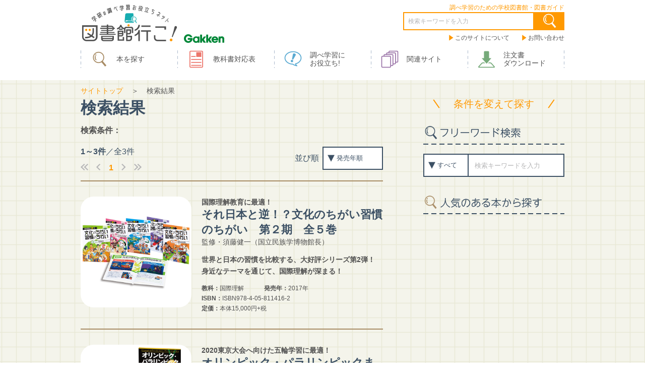

--- FILE ---
content_type: text/html; charset=UTF-8
request_url: https://go-toshokan.gakken.jp/search/result/?subject%5B%5D=%E5%9B%BD%E9%9A%9B%E7%90%86%E8%A7%A3
body_size: 3632
content:
<!DOCTYPE html>
<html lang="ja">
<head>
    <meta charset="UTF-8">
    <meta http-equiv="X-UA-Compatible" content="IE=edge,chrome=1">
    <title>検索結果｜図書館行こ！</title>
    <meta name="description" content="検索結果">
    <meta name="keywords" content="学研プラス,本,検索">
    <meta name="viewport" content="width=device-width, initial-scale=1">
    <meta property="og:title" content="詳細検索｜図書館行こ！">
    <meta property="og:type" content="article">
    <meta property="og:url" content="https://go-toshokan.gakken.jp/search/result/">
    <meta property="og:image" content="https://go-toshokan.gakken.jp/img/ogp.jpg">
    <meta property="og:description" content="検索結果">
    <meta property="og:site_name" content="図書館行こ">
    <meta name="twitter:card" content="summary">
    <meta name="twitter:title" content="検索結果｜図書館行こ！">
    <meta name="twitter:description" content="検索結果">
    <meta name="format-detection" content="telephone=no">
    <link rel="shortcut icon"  href="/favicon.ico">
    <link rel="apple-touch-icon" sizes="144x144" href="/apple-touch-icon.png">
    <link rel="stylesheet" href="../../css/reset.css">
    <link rel="stylesheet" href="../../css/base.css">
    <link rel="stylesheet" href="../../css/search.css">
    <script src="https://ajax.googleapis.com/ajax/libs/jquery/2.2.4/jquery.min.js"></script>
    <script src="../../js/main.js"></script>
    <!--[if lt IE 9]>
    <script src="http://css3-mediaqueries-js.googlecode.com/svn/trunk/css3-mediaqueries.js"></script>
    <script src="http://html5shiv.googlecode.com/svn/trunk/html5.js"></script>
    <![endif]-->
<!-- Google Tag Manager -->
<script>(function(w,d,s,l,i){w[l]=w[l]||[];w[l].push({'gtm.start':
new Date().getTime(),event:'gtm.js'});var f=d.getElementsByTagName(s)[0],
j=d.createElement(s),dl=l!='dataLayer'?'&l='+l:'';j.async=true;j.src=
'https://www.googletagmanager.com/gtm.js?id='+i+dl;f.parentNode.insertBefore(j,f);
})(window,document,'script','dataLayer','GTM-NQHT3BK');</script>
<!-- End Google Tag Manager -->
<script>
$(function(){
  $("#header").load("/header.html", function(){
    Gakken.init();
  });
});
</script>
</head>

<body class="preload">
    <div id="wrapper">
        <header id="header">
        </header><!-- header -->

        <div id="main">
            <div class="breadscrumb">
                <div class="container">
                    <ul class="clearfix">
                        <li><a href="../../index.html">サイトトップ</a></li>
                        <li>検索結果</li>
                    </ul>
                </div>
            </div><!-- breadscrumb -->

            <div class="container clearfix">
                <div id="content">
                    <h1 class="head1-1">検索結果</h1>

                    <p class="keyword"><strong>検索条件：</strong></p>
                    <div class="tol-wrap clearfix">
                        <p class="total-page"><strong>1～3件</strong>／全3件</p>
                        <div class="right">
                            <span>並び順</span>
                            <div class="select select-small">
                                <select id="c1" name="order" onchange="order=$(this).val();location.href='?order=' + order + '&subject[]=国際理解'">
                                    <option value="release_year" >発売年順</option>
                                    <option value="author_kana" >著者名順</option>
                                    <option value="genre" >ジャンル順</option>
                                </select>
                            </div>
                        </div>
                    </div>

                    <div class="pagenumber">
                        <ul>
	                            <li class="first"><span></span></li>
	
	                            <li class="prev"><span></span></li>
	
	
		
			
			                            <li><span>1</span></li>
			
		
	
	                            <li class="next"><span></span></li>
	
	                            <li class="end"><span></span></li>
	

                        </ul>
                    </div>




                    <section class="result-wrap">
                        <article class="book-entry clearfix">
                            <figure class="thumbnail"><a href="archive/8881141600.html"><img src="archive/img/8881141600.jpg" alt="それ日本と逆！？文化のちがい習慣のちがい　第２期　全５巻"></a></figure>
                            <div class="content">
                                <p class="lbl">国際理解教育に最適！</p>
                                <h2 class="head2-2"><a href="archive/8881141600.html">それ日本と逆！？文化のちがい習慣のちがい　第２期　全５巻</a></h2>
                                <p class="author">監修・須藤健一（国立民族学博物館長）</p>
                                <p class="descr">世界と日本の習慣を比較する、大好評シリーズ第2弾！
身近なテーマを通じて、国際理解が深まる！</p>
                                <div class="info">
                                    <p><span><strong>教科：</strong>国際理解</span><span><strong>発売年：</strong>2017年</span></p>
                                    <p><strong>ISBN：</strong>ISBN978-4-05-811416-2</p>
                                    <p><strong>定価：</strong>本体15,000円+税</p>
                                </div>
                            </div>
                        </article>
                        <article class="book-entry clearfix">
                            <figure class="thumbnail"><a href="archive/1450120500.html"><img src="archive/img/1450120500.jpg" alt="オリンピック・パラリンピックまるごと大百科"></a></figure>
                            <div class="content">
                                <p class="lbl">2020東京大会へ向けた五輪学習に最適！</p>
                                <h2 class="head2-2"><a href="archive/1450120500.html">オリンピック・パラリンピックまるごと大百科</a></h2>
                                <p class="author">監修・真田久（筑波大学 教授）　文・CORE（筑波大学オリンピック教育プラットフォーム）</p>
                                <p class="descr">オリンピック・パラリンピックのすべてがわかる最新決定版！
リオデジャネイロ大会の名場面も満載したビジュアルブック！</p>
                                <div class="info">
                                    <p><span><strong>教科：</strong>特別活動 保健・体育 国際理解</span><span><strong>発売年：</strong>2017年</span></p>
                                    <p><strong>ISBN：</strong>ISBN978-4-05-501205-8</p>
                                    <p><strong>定価：</strong>本体5,500円+税</p>
                                </div>
                            </div>
                        </article>
                        <article class="book-entry clearfix">
                            <figure class="thumbnail"><a href="archive/8881121400.html"><img src="archive/img/8881121400.jpg" alt="それ日本と逆！？文化のちがい習慣のちがい　全６巻"></a></figure>
                            <div class="content">
                                <p class="lbl">茶わんを持ったら行儀が悪い！?</p>
                                <h2 class="head2-2"><a href="archive/8881121400.html">それ日本と逆！？文化のちがい習慣のちがい　全６巻</a></h2>
                                <p class="author">監修・須藤健一（国立民族学博物館長）</p>
                                <p class="descr">「場面・テーマ」別に、日本と世界の習慣を比較！
文化を考え、色々な考え方を吸収して国際理解が深まる！</p>
                                <div class="info">
                                    <p><span><strong>教科：</strong>国際理解 社会</span><span><strong>発売年：</strong>2012年</span></p>
                                    <p><strong>ISBN：</strong>ISBN978-4-05-811214-4</p>
                                    <p><strong>定価：</strong>本体16,800円+税</p>
                                </div>
                            </div>
                        </article>
                    </section><!-- result-wrap -->

                    <p class="total-page"><strong>1〜3件</strong>／全3件</p>



                    <div class="pagenumber mb13-0">
                        <ul>
	                            <li class="first"><span></span></li>
	
	                            <li class="prev"><span></span></li>
	
	
		
			                            <li><span>1</span></li>
			
		
	
	                            <li class="next"><span></span></li>
	
	                            <li class="end"><span></span></li>
	
                        </ul>
                    </div>

                  <p class="under-nav" style="margin-top: 30px; font-size: 11px;"><strong>※探している本が見つからない場合は…</strong><br>
                  学研のオンラインショップ<a href="https://gakken-mall.jp/ec/plus/" class="i-external" target="_blank">shop学研＋</a>では、児童書、絵本、学習参考書、実用書、一般書などの書籍や、雑誌の定期購読、知育トイ、保育用品も掲載しております。<br>
                  併せてご利用ください。</p>
                </div><!-- content -->

                <div id="sidebar">
                    <p class="search-condition"><span>条件を変えて探す</span></p>
                    <form action="." method="post">
                        <section class="side-block-1 mb8-35">
                            <h2 class="head2-1"><i class="ico ico-head-7"></i><span><img src="../../img/title/title07.png" alt="フリーワード検索" class="sp"><img src="../../img/title/pc/title071.png" alt="フリーワード検索" class="pc"></span></h2>
                            <div class="inner">

                                    <div class="search-frm search-small no-button mb5-20">
                                        <div class="select select-small">
                                            <select id="c2" name="category">
                                                <option value="">すべて</option>
                                                <option value="title">タイトル</option>
                                                <option value="author">著者名</option>
                                                <option value="ISBN">ISBN</option>
                                            </select>
                                        </div>
                                        <input type="text" id="s2" name="keyword" value="" placeholder="検索キーワードを入力">
                                    </div>

                            </div>
                        </section>

                        <section class="side-block-8 mb8-25">
                            <h2 class="head2-1"><i class="ico ico-head-6"></i><span><img src="../../img/title/title08.png" alt="人気のある本から探す" class="sp"><img src="../../img/title/pc/title081.png" alt="人気のある本から探す" class="pc"></span></h2>
                            <div class="inner">
                                <ul class="checkbox-list clearfix">
                                    <li><div class="checkbox-style"><label for="group11"><input type="checkbox" id="group11" name="best_seller[]" value="ベストセラー" 

--- FILE ---
content_type: text/html; charset=UTF-8
request_url: https://go-toshokan.gakken.jp/header.html
body_size: 1026
content:

<div class="container">
    <p class="sologan">調べ学習のための学校図書館・図書ガイド</p>
    <button class="navbar-toggler sp"> <span> <i class="navbar-toggler-icon"></i> <i class="navbar-toggler-icon"></i> <i class="navbar-toggler-icon"></i> </span> </button>
    <div class="header-inner clearfix">
        <h1 id="logo"> <a href="/index.html"><img src="/img/common/logo.png" alt="学研の調べ学習お役立ちネット　図書館行こ！" class="pc"><img src="/img/common/sp_logo.png" alt="学研の調べ学習お役立ちネット　図書館行こ！" class="sp"></a> <span><img src="/img/common/logo_gakken.png" alt="Gakken" class="pc"><img src="/img/common/sp_logo_gakken.png" alt="Gakken" class="sp"></span> </h1>
        <div class="information pc">
            <form action="/search/result/" method="post" class="pc">
                <div class="search-frm">
                    <input type="text" id="s1" name="keyword" value="" placeholder="検索キーワードを入力">
                    <button type="submit" id="submit1" name="submit1" class="btn-search">&nbsp;</button>
                </div>
            </form>
            <ul class="link-list arrow-style">
                <li><a href="/about/">このサイトについて</a></li>
                <li><a href="/inquiry/">お問い合わせ</a></li>
            </ul>
        </div>
    </div>
    <nav id="navbar" class="navbar">
        <ul class="navbar-nav clearfix">
            <li class="sp"><a href="/index.html"><i class="ico ico-nav-8"></i><span>トップページ</span></a></li>
            <li><a href="/books/"><i class="ico ico-nav-1"></i><span>本を探す</span></a></li>
            <li><a href="/textbook/"><i class="ico ico-nav-2"></i><span>教科書対応表</span></a></li>
            
            
            <li><a href="/support/"><i class="ico ico-nav-3"></i><span>調べ学習に<br class="pc">
                お役立ち!</span></a></li>

            <!--　新着マークつける場合
             <li><a href="/support/"><i class="ico ico-nav-3"></i><span>調べ学習に<br class="pc">
                お役立ち!</span><img src="/img/common/pc/ico_menu_new39x36.png" class="pc ico-navnew-pc" alt="新着"> <img src="/img/common/ico_nav-new75x60.png" class="sp ico-navnew-sp" alt="新着"></a></li>
             -->
                
            <li><a href="/link/"><i class="ico ico-nav-4"></i><span>関連サイト</span></a></li>
            <li><a href="/order-sheet/"><i class="ico ico-nav-5"></i><span>注文書<br class="pc">
                ダウンロード</span></a></li>
            <li class="sp"><a href="/about/"><i class="ico ico-nav-6"></i><span>このサイトについて</span></a></li>
            <li class="sp"><a href="/inquiry/"><i class="ico ico-nav-7"></i><span>お問い合わせ</span></a></li>
        </ul>
    </nav>
</div>


--- FILE ---
content_type: text/css
request_url: https://go-toshokan.gakken.jp/css/reset.css
body_size: 547
content:
@charset "utf-8";


/* reset */
/* -------------------------------------------------------- */
html {
    height:100%;
    height:100%;
}

body,div,dl,dt,dd,ul,ol,li,h1,h2,h3,h4,h5,h6,pre,form,fieldset,input,textarea,p,blockquote,th,td,figure {
    margin:0;
    padding:0;
}

h1,h2,h3,h4,h5,h6 {
    font-size:100%;
    font-weight:bold;
}

p, ul, ol, dl, address, blockquote, table, div {
    font-size:100%;
}

p {
    margin:0 0 0 0;
}

ol,ul {
    list-style:none;
}

fieldset,img {
    border:0;
    vertical-align:top;
}

table {
    border-collapse:collapse;
    border-spacing:0;
}

caption,th {
    text-align:left;
}

th {
    vertical-align:top;
    font-weight:normal;
    text-align:left;
}

td {
    vertical-align:top;
}

address,caption,cite,code,dfn,em,strong,th,var {
    font-style:normal;
    font-weight:normal;
}

q:before,q:after {
    content:'';
}

abbr,acronym {
    border:0;
}

sup, sub {
    vertical-align:middle;
    position:relative;
}
sup {
    top:-.3em;
}
sub {
    top:.1em;
}
input, button, textarea, select {
  margin: 0;
  padding: 0;
  background: none;
  border: none;
  border-radius: 0;
  outline: none;
  -webkit-appearance: none;
  -moz-appearance: none;
  appearance: none;
}

--- FILE ---
content_type: text/css
request_url: https://go-toshokan.gakken.jp/css/base.css
body_size: 11036
content:
@charset "utf-8";

body {
    margin: 0;
    color: #505050;
    font-family: "ヒラギノ角ゴ Pro W3", "Hiragino Kaku Gothic Pro", "メイリオ", Meiryo, sans-serif;
    font-size: 11px;
    font-size: 3.44vw;
    line-height: 180%;
	word-wrap: break-word;
  }

.preload * {
    -webkit-transition: none !important;
    -moz-transition: none !important;
    -ms-transition: none !important;
    -o-transition: none !important;
    transition: none !important;
}

a {
    outline: none;
    text-decoration: none;
    color: #505050;
    transition: all .2s ease;
}

a:active,
a:hover {
    text-decoration: none;
    color: #505050;
}

a img {
    transition: opacity .2s ease;
}

a img {
    border: none;
    outline: none;
}

a:hover img {
    opacity: 0.7;
}

.clearfix {
    zoom: 1;
}

.clearfix:after {
    clear: both;
    content: ".";
    display: block;
    height: 0;
    line-height: 0;
    visibility: hidden;
}

*, *:before, *:after {
    -moz-box-sizing: border-box;
    -webkit-box-sizing: border-box;
    box-sizing: border-box;
}

strong {
    font-weight: bold;
}

.pc {
    display: none;
}

.container {
    padding: 0 3.125%;
}

.align-right { text-align: right; }
.align-center { text-align: center; }

.relative {
    position: relative;
}

hr {
    height: 1px;
    border: none;
    background: #a88c65;
    font-size: 0;
    line-height: 0;
    margin: 0;
}

hr.line-black {
    background: #505050;
    height: 1px;
}

.clickable {
    cursor: pointer;
}

.orange-color {
    color: #ff9900;
}

.note-text {
    font-size: 8px;
    font-size: 2.5vw;
    line-height: 170%;
}

.fs0 {
    font-size: 0;
}

.letter-minus-1 {
    letter-spacing: -1px;
}

@media (max-width: 740px) {
    #wrapper {
        overflow: hidden;
    }

    .center-sp {
        text-align: center;
    }
}

@media (min-width: 741px) {
    body {
        font-size: 16px;
        line-height: 1.8;
    }

    a:hover {
        text-decoration: underline;
    }

    .sp {
        display: none;
    }

    .pc {
        display: block;
    }

    .container {
        padding: 0 10px;
        margin: 0 auto;
        width: 960px;
    }

    hr {
        height: 2px;
    }

    .note-text {
        font-size: 14px;
        line-height: 1.5;
    }

    .right-bottom {
        position: absolute;
        right: 0;
        bottom: 0;
    }
}

@media (min-width: 980px) {
    .container {
        padding: 0;
    }
}

/* Margin */
.mt-0 { margin-top: 0 !important; }
.mt44-7 { margin-top: 4.4% !important; }

.mb7-20 { margin-bottom: 7% !important; }
.mb17-40 { margin-bottom: 17% !important; }
.mb8-25 { margin-bottom: 8% !important; }
.mb28-16 { margin-bottom: 2.8% !important; }
.mb5-20 { margin-bottom: 5% !important; }
.mb5-32 { margin-bottom: 5% !important; }
.mb10-60 { margin-bottom: 10% !important; }
.mb17-0 { margin-bottom: 17% !important; }
.mb13-0 { margin-bottom: 13% !important; }
.mb8-35 { margin-bottom: 8% !important; }

.mbsp-2 { margin-bottom: 2% !important; }
.mbsp-3 { margin-bottom: 3% !important; }
.mbsp-4 { margin-bottom: 4% !important; }
.mbsp-5 { margin-bottom: 5% !important; }
.mbsp-6 { margin-bottom: 6% !important; }
.mbsp-7 { margin-bottom: 7% !important; }
.mbsp-8 { margin-bottom: 8% !important; }
.mbsp-10 { margin-bottom: 10% !important; }

@media (min-width: 741px) {
    .mt44-7 { margin-top: 7px !important; }

    .mb7-20 { margin-bottom: 20px !important; }
    .mb17-40 { margin-bottom: 40px !important; }
    .mb8-25 { margin-bottom: 25px !important; }
    .mb28-16 { margin-bottom: 16px !important; }
    .mb5-20 { margin-bottom: 20px !important; }
    .mb5-32 { margin-bottom: 32px !important; }
    .mb10-60 { margin-bottom: 60px !important; }
    .mb17-0 { margin-bottom: 0 !important; }
    .mb13-0 { margin-bottom: 0 !important; }
    .mb8-35 { margin-bottom: 35px !important; }
    .mb0-0 {margin-bottom: 0 !important; }

    .mbpc-0 { margin-bottom: 0 !important; }
    .mbpc-10 { margin-bottom: 10px !important; }
    .mbpc-12 { margin-bottom: 12px !important; }
    .mbpc-15 { margin-bottom: 15px !important; }
    .mbpc-18 { margin-bottom: 18px !important; }
    .mbpc-20 { margin-bottom: 20px !important; }
    .mbpc-25 { margin-bottom: 25px !important; }
    .mbpc-30 { margin-bottom: 30px !important; }
    .mbpc-35 { margin-bottom: 35px !important; }
    .mbpc-40 { margin-bottom: 40px !important; }
    .mbpc-50 { margin-bottom: 50px !important; }
    .mbpc-58 { margin-bottom: 58px !important; }

    .mlpc-20 { margin-left: 20px; }

    .ptpc-50 { padding-top: 50px; }
}

/* Icons */
.ico {
    display: inline-block;
    background-repeat: no-repeat;
    background-position: 0 0;
    background-size: 100% 100%;
}

.ico-ques { background-image: url(../img/common/ico_ques40x40.png); }

.ico-nav-1 { background-image: url(../img/common/ico_nav60x60_01.png); }
.ico-nav-2 { background-image: url(../img/common/ico_nav60x60_02.png); }
.ico-nav-3 { background-image: url(../img/common/ico_nav60x60_03.png); }
.ico-nav-4 { background-image: url(../img/common/ico_nav60x60_04.png); }
.ico-nav-5 { background-image: url(../img/common/ico_nav60x60_05.png); }
.ico-nav-6 { background-image: url(../img/common/ico_nav60x60_06.png); }
.ico-nav-7 { background-image: url(../img/common/ico_nav60x60_07.png); }
.ico-nav-8 { background-image: url(../img/common/ico_nav60x60_08.png); }

.ico-head-1 { background-image: url(../img/common/icon56x54_01.png); }
.ico-head-2 { background-image: url(../img/common/icon56x54_02.png); }
.ico-head-3 { background-image: url(../img/common/icon56x54_03.png); }
.ico-head-4 { background-image: url(../img/common/icon56x54_04.png); }
.ico-head-5 { background-image: url(../img/common/icon56x54_05.png); }
.ico-head-6 { background-image: url(../img/common/icon56x54_06.png); }
.ico-head-7 { background-image: url(../img/common/icon56x54_07.png); }
.ico-head-8 { background-image: url(../img/common/icon56x54_08.png); }
.ico-head-9 { background-image: url(../img/common/icon56x54_09.png); }
.ico-head-10 { background-image: url(../img/common/icon56x54_10.png); }
.ico-head-11 { background-image: url(../img/common/icon56x54_11.png); }
.ico-head-12 { background-image: url(../img/common/icon56x54_12.png); }
.ico-head-13 { background-image: url(../img/common/icon56x54_13.png); }
.ico-head-14 { background-image: url(../img/common/icon56x54_14.png); }
.ico-head-15 { background-image: url(../img/common/icon56x54_15.png); }
.ico-head-16 { background-image: url(../img/common/icon56x54_16.png); }

.ico-head-small-14 { background-image: url(../img/common/icon30x30_14.png); }

.ico-cat-1 { background-image: url(../img/common/icon70x70_01.png); }
.ico-cat-2 { background-image: url(../img/common/icon70x70_02.png); }
.ico-cat-3 { background-image: url(../img/common/icon70x70_03.png); }
.ico-cat-4 { background-image: url(../img/common/icon70x70_04.png); }
.ico-cat-5 { background-image: url(../img/common/icon70x70_05.png); }
.ico-cat-6 { background-image: url(../img/common/icon70x70_06.png); }
.ico-cat-7 { background-image: url(../img/common/icon70x70_07.png); }
.ico-cat-8 { background-image: url(../img/common/icon70x70_08.png); }
.ico-cat-9 { background-image: url(../img/common/icon70x70_09.png); }
.ico-cat-10 { background-image: url(../img/common/icon70x70_10.png); }
.ico-cat-11 { background-image: url(../img/common/icon70x70_11.png); }
.ico-cat-12 { background-image: url(../img/common/icon70x70_12.png); }
.ico-cat-13 { background-image: url(../img/common/icon70x70_13.png); }
.ico-cat-14 { background-image: url(../img/common/icon70x70_14.png); }
.ico-cat-15 { background-image: url(../img/common/icon70x70_15.png); }
.ico-cat-16 { background-image: url(../img/common/icon70x70_16.png); }
.ico-cat-17 { background-image: url(../img/common/icon70x70_17.png); }
.ico-cat-18 { background-image: url(../img/common/icon70x70_18.png); }

.arrow-style a {
    background: url(../img/common/ico_arrow16x22.png) no-repeat left center / 2vw auto;
    padding: 0 0 0 3vw;
}

.ico-window {
    background: url(../img/common/ico_window.png) no-repeat right center / 3.3vw auto;
    padding-right: 4.2vw;
}

.ico-external {
    background: url(../img/common/ico_window_gray.png) no-repeat right center / 3.3vw auto;
    padding-right: 4.2vw;
}

.ico-ichioshi {
	margin: 2px 5px 0px 2px;
	width: 54px;

}

.ico-new-sp {
    margin: -2px 0 0 -23px;
    width: 40px;
}



@media (min-width: 741px) {
    .arrow-style a {
        background-size: 9px auto;
        background-position: left center;
        padding: 0 0 0 12px;
    }

    .ico-window {
        background-size: 13px auto;
        padding-right: 17px;
    }

    .ico-external {
        background-image: url(../img/common/pc/ico_window_gray.png);
        background-size: auto auto;
        padding-right: 27px;
    }

    .ico-nav-1 { background-image: url(../img/common/pc/ico_nav36x36_01.png); }
    .ico-nav-2 { background-image: url(../img/common/pc/ico_nav36x36_02.png); }
    .ico-nav-3 { background-image: url(../img/common/pc/ico_nav36x36_03.png); }
    .ico-nav-4 { background-image: url(../img/common/pc/ico_nav36x36_04.png); }
    .ico-nav-5 { background-image: url(../img/common/pc/ico_nav36x36_05.png); }

    .ico-head-1 { background-image: url(../img/common/pc/icon40x40_01.png); }
    .ico-head-2 { background-image: url(../img/common/pc/icon40x40_02.png); }
    .ico-head-3 { background-image: url(../img/common/pc/icon40x40_03.png); }
    .ico-head-4 { background-image: url(../img/common/pc/icon40x40_04.png); }
    .ico-head-5 { background-image: url(../img/common/pc/icon40x40_05.png); }
    .ico-head-6 { background-image: url(../img/common/pc/icon40x40_06.png); }
    .ico-head-7 { background-image: url(../img/common/pc/icon40x40_07.png); }
    .ico-head-8 { background-image: url(../img/common/pc/icon40x40_08.png); }
    .ico-head-9 { background-image: url(../img/common/pc/icon40x40_09.png); }
    .ico-head-10 { background-image: url(../img/common/pc/icon40x40_10.png); }
    .ico-head-11 { background-image: url(../img/common/pc/icon40x40_11.png); }
    .ico-head-12 { background-image: url(../img/common/pc/icon40x40_12.png); }
    .ico-head-13 { background-image: url(../img/common/pc/icon40x40_13.png); }
    .ico-head-14 { background-image: url(../img/common/pc/icon40x40_14.png); }
    .ico-head-15 { background-image: url(../img/common/pc/icon40x40_15.png); }
    .ico-head-16 { background-image: url(../img/common/pc/icon40x40_16.png); }
	
	.ico-ichioshi {
		margin: 2px 5px 0px 7px;
		width: 68px;
	}
	.ico-new-pc {
		margin: 6px 0 0 9px;
		width: 55px;
	}
}

/* Button */
.btn-default {
    font-size: 12px;
    font-size: 3.75vw;
    -webkit-border-radius: 8px;
    -moz-border-radius: 8px;
    border-radius: 8px;
    -webkit-border-radius: 2vw;
    -moz-border-radius: 2vw;
    border-radius: 2vw;
    line-height: 1.2;
    display: inline-block;
}

.btn-1:active,
.btn-1 {
    color: #ff9900;
}

.btn-1 {
    border: 2px solid #ff9900;
    padding: 2.2% 10% 2.2% 5%;
    position: relative;
}

.btn-1.btn-1-blue {
    border-color: #3c5064;
}

.btn-1.btn-1-blue:active,
.btn-1.btn-1-blue {
    color: #3c5064;
}

.btn-1:after {
    content: "";
    background: url(../img/common/ico_arrow15x26.png) no-repeat left top / 100% 100%;
    position: absolute;
    right: 4.1%;
    top: 50%;
    width: 2.45vw;
    height: 4.1vw;
    margin-top: -2.05vw;
}

.btn-1.btn-1-blue:after {
    background-image: url(../img/common/ico_arrow15x26_blue.png);
}

.btn-send {
    background: #ff9900;
    color: #fff;
    text-align: center;
    cursor: pointer;
    padding: 4% 0;
    margin: 0 auto 6.8%;
    display: block;
    vertical-align: middle;
    border: none;
    font-size: 14px;
    font-size: 4.22vw;
    font-family: "ヒラギノ角ゴ Pro W3", "Hiragino Kaku Gothic Pro", "メイリオ", Meiryo, sans-serif !important;
    outline: none;
    transition: opacity .2s ease;
    -webkit-border-radius: 8px;
    -moz-border-radius: 8px;
    border-radius: 8px;
    -webkit-border-radius: 2vw;
    -moz-border-radius: 2vw;
    border-radius: 2vw;
    width: 70%;
    position: relative;
}

.btn-send:after {
    content: "";
    position: absolute;
    background: url(../img/common/ico_arrow15x26_white.png) no-repeat left top / 100% 100%;
    right: 4.1%;
    top: 50%;
    width: 2.45vw;
    height: 4.1vw;
    margin-top: -2.2vw;
}

.btn-reset {
    background: #b5b5b6;
    color: #fff;
    text-align: center;
    cursor: pointer;
    padding: 4% 0;
    margin: 0 auto;
    display: block;
    vertical-align: middle;
    border: none;
    font-size: 14px;
    font-size: 4.22vw;
    font-family: "ヒラギノ角ゴ Pro W3", "Hiragino Kaku Gothic Pro", "メイリオ", Meiryo, sans-serif !important;
    outline: none;
    transition: opacity .2s ease;
    -webkit-border-radius: 8px;
    -moz-border-radius: 8px;
    border-radius: 8px;
    -webkit-border-radius: 2vw;
    -moz-border-radius: 2vw;
    border-radius: 2vw;
    width: 70%;
}

.btn-searchbok,
.btn-textbook {
    text-align: left;
    display: block;
}

.btn-searchbok a,
.btn-textbook a {
    display: block;
    margin: 0 auto;
    position: relative;
    -webkit-border-radius: 8px;
    -moz-border-radius: 8px;
    border-radius: 8px;
    -webkit-border-radius: 2vw;
    -moz-border-radius: 2vw;
    border-radius: 2vw;
    background: #fff;
    border: 2px solid #ff9900;
    color: #ff9900;
    width: 70%;
    font-size: 14px;
    font-size: 4.22vw;
    line-height: 130%;
    padding: 3.5% 0 1.8% 15.8%;
}

.btn-searchbok a:before,
.btn-textbook a:before {
    content: "";
    background: url(../img/common/ico_book48x62.png) no-repeat left top / 100% 100%;
    position: absolute;
    left: 5%;
    top: 20%;
    width: 7.5vw;
    height: 9.7vw;
}

.btn-searchbok a:before {
    background-image: url(../img/common/ico_search48x62.png);
}

.btn-searchbok a:after,
.btn-textbook a:after {
    content: "";
    background: url(../img/common/ico_arrow15x26.png) no-repeat left top / 100% 100%;
    position: absolute;
    right: 4.1%;
    top: 50%;
    width: 2.45vw;
    height: 4.1vw;
    margin-top: -2.05vw;
}

.btn-searchbok span,
.btn-textbook span {
    display: block;
    font-size: 9px;
    font-size: 2.8vw;
}

@media (min-width: 741px) {
    .btn-wrap {
        line-height: 0;
    }

    .btn-default {
        font-size: 16px;
        -webkit-border-radius: 10px;
        -moz-border-radius: 10px;
        border-radius: 10px;
    }

    .btn-default:hover {
        opacity: 0.7;
        text-decoration: none;
    }

    .btn-1:hover {
        color: #ffffff;
        background-color: #ff9900;
        opacity: 1;
    }

    .btn-1.btn-1-blue:hover {
        color: #ffffff;
        background-color: #3c5064;
    }

    .btn-1 {
        padding: 0 40px 0 23px;
        height: 40px;
        line-height: 36px;
    }

    .btn-1:after {
        background-image: url(../img/common/ico_arrow11x18_orange.png);
        width: 11px;
        height: 18px;
        margin-top: -9px;
        right: 9px;
    }

    .btn-1.btn-1-blue:after {
        background-image: url(../img/common/ico_arrow11x18_blue.png);
    }

    .btn-1:hover:after {
        background-image: url(../img/common/ico_arrow11x18_white.png);
    }

    .button-list-1 {
        font-size: 0;
    }

    .btn-send,
    .btn-reset {
        width: 280px;
        font-size: 18px;
        -webkit-border-radius: 10px;
        -moz-border-radius: 10px;
        border-radius: 10px;
        padding: 18px 10px;
        line-height: 1.4;
        margin: 0;
        display: inline-block;
        vertical-align: top;
    }

    .btn-send {
        margin-right: 39px;
    }

    .btn-send:after {
        width: 11px;
        height: 18px;
        margin-top: -12px;
        right: 9px;
    }

    .btn-send:hover,
    .btn-reset:hover {
        color: #fff;
        opacity: 0.7;
        text-decoration: none;
    }

    .btn-searchbok,
    .btn-textbook {
        display: inline-block;
        text-align: left;
    }

    .btn-searchbok a,
    .btn-textbook a {
        -webkit-border-radius: 10px;
        -moz-border-radius: 10px;
        border-radius: 10px;
    }

    .btn-searchbok a,
    .btn-textbook a {
        width: 280px;
        font-size: 18px;
        line-height: 1.4;
        padding: 14px 0 10px 62px;
        margin: 0;
    }

    .btn-searchbok a:before,
    .btn-textbook a:before {
        left: 12px;
        top: 12px;
        width: 32px;
        height: 42px;
    }

    .btn-searchbok a:after,
    .btn-textbook a:after {
        width: 11px;
        height: 18px;
        margin-top: -9px;
        right: 9px;
    }

    .btn-searchbok span,
    .btn-textbook span {
        font-size: 12px;
    }

    .btn-searchbok a:hover,
    .btn-textbook a:hover {
        opacity: 0.7;
        text-decoration: none;
    }
}

/* list-style */
.dot-list li {
    position: relative;
    padding: 0 0 0 3vw;
}

.dot-list li:before {
    content: "・";
    position: absolute;
    left: 0;
    top: 0;
}

.num-list {
    list-style: decimal;
    padding: 0 0 0 4.5vw;
}

.dl-style dt {
    font-weight: bold;
}

@media (min-width: 741px) {
    .dot-list li,
    .num-list li {
        font-size: 16px;
    }

    .dot-list li {
        padding-left: 12px
    }

    .num-list {
        padding-left: 20px;
    }
}

::-webkit-input-placeholder {
    color: #b5b5b6 !important;
}
::-moz-placeholder {
    color: #b5b5b6 !important;
}
:-ms-input-placeholder {
    color: #b5b5b6 !important;
}
:-moz-placeholder {
    color: #b5b5b6 !important;
}


/*-------------------------------
HEADER
-------------------------------*/
#header .container {
    position: relative;
}

.sologan {
    color: #ff9900;
    font-size: 12px;
    font-size: 3.75vw;
    margin: 1.7% 0 0 0;
}

#logo {
    font-size: 0;
    line-height: 0;
    text-align: center;
    margin: 2.4% 0 4.4% 0;
}

#logo a img.sp {
    width: 42%;
}

#logo span {
    display: block;
    margin: 1.7% 0 0 0;
}

#logo span img.sp {
    width: 18%;
}

.navbar-toggler {
    cursor: pointer;
    outline: none;
    border: none;
    font-size: 0;
    line-height: 0;
    background: transparent;
    width: 9.375vw;
    height: 6.25vw;
    padding: 0;
    margin: 0;
    position: absolute;
    right: 3.125%;
    top: 4.5%;
    z-index: 6;
}

.navbar-toggler span {
    display: block;
    width: 100%;
    height: 100%;
    position: relative;
}

.navbar-toggler .navbar-toggler-icon {
    display: block;
    background: #ff9900;
    height: 4px;
    position: absolute;
    left: 0;
    right: 0;
}

.navbar-toggler .navbar-toggler-icon:nth-child(1) {
    top: 0;
}

.navbar-toggler .navbar-toggler-icon:nth-child(2) {
    top: 50%;
    margin-top: -2px;
}

.navbar-toggler .navbar-toggler-icon:nth-child(3) {
    bottom: 0;
}

.navopen .navbar-toggler {
    top: 10.5%;
}

.navopen .navbar-toggler .navbar-toggler-icon:nth-child(2) {
    background-color: transparent;
}

.navopen .navbar-toggler .navbar-toggler-icon:nth-child(1),
.navopen .navbar-toggler .navbar-toggler-icon:nth-child(3) {
    background-color: #fff;
}

.navopen .navbar-toggler .navbar-toggler-icon:nth-child(1) {
    -webkit-transform: rotate(45deg);
    -moz-transform: rotate(45deg);
    -o-transform: rotate(45deg);
    transform: rotate(45deg);
    top: 38%;
}

.navopen .navbar-toggler .navbar-toggler-icon:nth-child(3) {
    -webkit-transform: rotate(-45deg);
    -moz-transform: rotate(-45deg);
    -o-transform: rotate(-45deg);
    transform: rotate(-45deg);
    bottom: 44%;
}


@media (min-width: 640px) {
    .navbar-toggler .navbar-toggler-icon {
        height: 6px;
    }

    .navbar-toggler .navbar-toggler-icon:nth-child(2) {
        margin-top: -3px;
    }
}

@media (min-width: 741px) {
    .sologan {
        font-size: 12px;
        margin: 0;
        position: absolute;
        right: 0;
        top: 5px;
    }

    #header .information {
        float: right;
        padding: 24px 0 0 0;
    }

    #header .search-frm {
        font-size: 0;
        text-align: right;
        margin: 0 0 5px;
    }

    #header .search-frm input[type="text"] {
        background-color: #fff;
        height: 36px;
        border: 2px solid #ff9900;
        font-size: 12px;
        padding: 0 8px;
        width: 260px;
        font-family: "ヒラギノ角ゴ Pro W3", "Hiragino Kaku Gothic Pro", "メイリオ", Meiryo, sans-serif;
        color: #505050;
        text-align: left;
        display: inline-block;
        vertical-align: top;
        outline: none;
    }

    #header .search-frm .btn-search {
        display: inline-block;
        vertical-align: top;
        cursor: pointer;
        border: none;
        padding: 0;
        margin: 0;
        background: #ff9900 url(../img/common/pc/ico_search.png) no-repeat center center / 100% 100%;
        width: 60px;
        height: 36px;
        outline: none;
        line-height: 1;
        transition: opacity .2s ease;
    }

    #header .search-frm .btn-search:hover {
        opacity: 0.7;
    }

    #header .link-list {
        font-size: 0;
        text-align: right;
    }

    #header .link-list li {
        display: inline-block;
        vertical-align: top;
        font-size: 12px;
        margin-left: 25px;
    }

    #header .link-list li a:active,
    #header .link-list li a {
        color: #505050;
    }

    #logo {
        text-align: left;
        margin: 6px 0 14px 0;
        float: left;
    }

    #logo a {
        display: inline-block;
        vertical-align: bottom;
    }

    #logo span {
        display: inline-block;
        vertical-align: bottom;
        margin: 0 0 0 10px;
    }
}

/* Nav bar */
.navbar-nav li a {
    display: -webkit-flex;
    display: flex;
    -webkit-flex-wrap: nowrap;
    flex-wrap: nowrap;
    -webkit-align-items: center;
    align-items: center;
    -webkit-align-content: center;
    align-content: center;
    color: #505050;
    font-size: 5.3125vw;
}

.navbar-nav li a:hover,
.navbar-nav li a:active {
    color: #505050;
    text-decoration: none;
}

.navbar-nav li .ico {
    width: 9.375vw;
    height: 9.375vw;
}

.navbar-nav li a span {
    display: block;
}

.ico-navnew-sp {
	margin: 3px 0px 0px 0px;
	width: 35px;
}


@media (max-width: 740px) {
    .navbar {
        position: fixed;
        left: 100%;
        top: 0;
        height: 100%;
        background: url(../img/common/sp_bg_nav.png) repeat left top / 1.5% auto;
        padding: 15.6% 4.69% 4.69%;
        z-index: 0;
        transition: all .4s ease;
        visibility: hidden;
        width: 100%;
    }

    .navopen {
        overflow: hidden;
    }

    .navopen .navbar {
        z-index: 5;
        visibility: visible;
        left: 0;
    }

    .navbar-nav {
        background-color: #fff;
        padding: 4% 3.45% 8.6%;
        -webkit-border-radius: 10px;
        -moz-border-radius: 10px;
        border-radius: 10px;
        overflow: auto;
       height: 100%;
    }

    .navbar-nav li {
        background: url(../img/common/bg_dash_h.png) repeat-x left bottom / 3% auto;
    }

    .navbar-nav li a {
        padding: 3.3% 0;
    }

    .navbar-nav li a span {
        width: 60vw;
        padding: 3px 0 0 3.6%;
    }
	
	.ico-navnew-sp {
		margin: 3px 0px 0px 0px;
		width: 55px;
	}
}

@media (min-width: 741px) {
    .navbar {
        margin-bottom: 24px;
    }

    .navbar-nav {
        background: url(../img/common/bg_nav_v.png) repeat-y right top;
    }

    .navbar-nav li {
        float: left;
        width: 20%;
        background: url(../img/common/bg_nav_v.png) repeat-y left top;
    }

    .navbar-nav li a {
        font-size: 14px;
        line-height: 1.2;
        padding: 0 0 0 20px;
    }

    .navbar-nav li a:hover {
        opacity: 1;
        color: #ff9900;
    }

    .navbar-nav li .ico {
        width: 36px;
        height: 36px;
    }

    .navbar-nav li a span {
        padding-left: 15px;
    }

    .navbar-nav li.active a .ico-nav-1, .navbar-nav li:nth-child(2) a:hover .ico-nav-1 { background-image: url(../img/common/pc/ico_nav36x36_01_o.png); }
    .navbar-nav li.active a .ico-nav-2, .navbar-nav li:nth-child(3) a:hover .ico-nav-2 { background-image: url(../img/common/pc/ico_nav36x36_02_o.png); }
    .navbar-nav li.active a .ico-nav-3, .navbar-nav li:nth-child(4) a:hover .ico-nav-3 { background-image: url(../img/common/pc/ico_nav36x36_03_o.png); }
    .navbar-nav li.active a .ico-nav-4, .navbar-nav li:nth-child(5) a:hover .ico-nav-4 { background-image: url(../img/common/pc/ico_nav36x36_04_o.png); }
    .navbar-nav li.active a .ico-nav-5, .navbar-nav li:nth-child(6) a:hover .ico-nav-5 { background-image: url(../img/common/pc/ico_nav36x36_05_o.png); }
	
	.ico-navnew-pc {
		margin: 0 0 0 4px;
		width: 37px;
	}

}


/*-------------------------------
MAIN
-------------------------------*/
#main {
    background: url(../img/common/bg_main.png) repeat left top / 4.6vw auto;
    padding: 3.4% 0 12%;
}

@media (max-width: 740px) {
    #content {
        margin-bottom: 3.5%;
    }
}

@media (min-width: 741px) {
    #main {
        padding: 12px 0 60px;
        background-size: 29px 29px;
    }

    #content {
        float: left;
        width: 600px;
    }

    #sidebar {
        float: right;
        width: 280px;
    }
}

/* Head */
.head1-1 {
    color: #3c5064;
    font-weight: bold;
    margin: 0 0 1%;
    font-size: 20px;
    font-size: 6.25vw;
    line-height: 130%;
}

.head1-2 {
    font-size: 15px;
    color: #3c5064;
    font-size: 4.6875vw;
    margin: 0 0 0;
}

.head2-1 {
    font-weight: 300;
    color: #3c5064;
    font-size: 19px;
    font-size: 5.94vw;
    background: url(../img/common/bg_dash_h.png) repeat-x left bottom / 3% auto;
    display: -webkit-flex;
    display: flex;
    -webkit-flex-wrap: nowrap;
    flex-wrap: nowrap;
    -webkit-align-items: center;
    align-items: center;
    -webkit-align-content: center;
    align-content: center;
    line-height: 110%;
    padding: 0 0 2%;
    margin: 0 0 5.2%;
}

.head2-1 span {
    display: block;
    padding: 2px 0 0 1.4%;
}

.head2-1 span em {
    display: block;
    font-size: 13px;
    font-size: 4.06vw;
    font-style: normal;
}

.head2-1 .ico {
    width: 8.74vw;
    height: 8.45vw;
}

.head2-1-small {
    padding-bottom: 0;
    background: none;
    font-weight: bold;
    font-size: 15px;
    font-size: 4.69vw;
}

.head2-1-small .ico {
    width: 4.7vw;
    height: 4.7vw;
}

.head2-2 {
    font-weight: bold;
    font-size: 14px;
    font-size: 4.375vw;
    line-height: 120%;
    color: #3c5064;
    margin: 0 0 0;
}

.head2-2 a,
.head2-2 a:active {
    color: #3c5064;
}

.head2-3 {
    font-size: 15px;
    font-size: 4.69vw;
    color: #3c5064;
    font-weight: bold;
    line-height: 110%;
}

.head2-3 span {
    color: #ff9900;
    font-size: 10px;
    font-size: 3.13vw;
    display: block;
}

.head2-4 {
    background: url(../img/common/bg_dash_h.png) repeat-x left bottom / 3% auto;
    color: #3c5064;
    font-size: 19px;
    font-size: 5.94vw;
    font-weight: 300;
    line-height: 1.4;
    padding: 0 0 2.2%;
    margin-bottom: 3%;
}

.head3-1 {
    /*font-weight: 300;
    font-size: 19px;
    font-size: 5.94vw;*/
    font-size: 0;
    margin: 0 0 3.6%;
}

.head3-1 img {
    width: 100%;
}

.head3-1 .ico {
    width: 6.25vw;
    height: 6.25vw;
    vertical-align: middle;
    margin-right: 2%;
}

.head3-1 span {
    display: inline-block;
    vertical-align: middle;
}

.head3-2 {
    font-weight: bold;
    color: #3c5064;
    font-size: 15px;
    font-size: 4.69vw;
    line-height: 1.4;
    margin: 0 0 1%;
}

.head4-1 {
    font-weight: bold;
    font-size: 11px;
    font-size: 3.44vw;
    color: #505050;
    margin: 0 0 3.5%;
    line-height: 120%;
    padding: 0;
}

.head4-1 span {
    display: inline-block;
    background-color: #fef9c4;
    padding: 1.5% 0 1.5% 2%;
    width: 51%;
    position: relative;
}

.head4-1 span:after {
    content: "";
    height: 100%;
    background: url(../img/common/bg_head.png) no-repeat left top / 100% 100%;
    position: absolute;
    right: -4.94%;
    top: 0;
    width: 4.94%;
}

.head4-2 {
    font-weight: normal;
    color: #3c5064;
    font-size: 15px;
    font-size: 4.69vw;
    line-height: 1.4;
    margin: 0 0 1%;
}

@media (max-width: 740px) {
    .head2-1 span {
        width: 68vw;
    }

    .head2-1-small span {
        width: 89vw;
        line-height: 1;
        padding-top: 2px;
    }

    .head2-1 span img {
        max-width: 100%;
    }
}

@media (min-width: 741px) {
    .head1-1 {
        font-size: 32px;
        margin: 0 0 10px;
    }

    .head1-2 {
        font-size: 22px;
    }

    .head2-1 {
        font-size: 27px;
        background-size: 16px 2px;
        line-height: 1.4;
        padding: 0 0 12px;
        margin: 0 0 30px;
    }

    .head2-1 span {
        padding: 2px 0 0 8px;
 /*       width: 240px; */
    }

    .head2-1 span em {
        font-size: 27px;
        display: inline;
    }

    .head2-1 .ico {
        width: 40px;
        height: 40px;
    }

    .head2-1-small {
        font-weight: bold;
        font-size: 22px;
    }

    .head2-1-small .ico {
        width: 30px;
        height: 30px;
    }

    .head2-1-small {
        padding-bottom: 0;
    }

    .head2-1-small span {
        padding-top: 0;
    }

    .head2-2 {
        font-size: 22px;
        line-height: 1.4;
    }

    .head2-2 a:hover {
        text-decoration: underline;
    }

    .side-block-1 .head2-1 {
        margin: 0 0 17px;
    }

    .head2-3 {
        font-size: 22px;
        line-height: 1.4;
    }

    .head2-3 span {
        font-size: 16px;
    }

    .head2-4 {
        background-size: 16px 2px;
        font-size: 28px;
        padding-bottom: 15px;
    }

    .head3-1 {
        /*line-height: 1.4;
        font-size: 20px;*/
        margin: 0 0 20px;
    }

    .head3-1 img {
        width: auto;
    }

    .head3-1 .ico {
        width: 30px;
        height: 30px;
        margin-right: 10px;
    }

    .head3-2 {
        font-size: 22px;
        margin-bottom: 6px;
    }

    .head4-1 {
        font-size: 16px;
        line-height: 1.4;
        margin: 0 0 12px;
    }

    .head4-1 span {
        width: 160px;
        line-height: 30px;
        padding: 0 0 0 10px;
    }

    .head4-1 span:after {
        width: 10px;
        right: -10px;
        background-image: url(../img/common/pc/bg_head.png);
    }

    .head4-2 {
        font-size: 20px;
        margin-bottom: 6px;
    }
}

/* Breadscrumb */
.breadscrumb {
    margin-bottom: 2.8%;
}

.breadscrumb ul li {
    float: left;
    color: #505050;
    line-height: 150%;
    font-size: 11px;
    font-size: 3.44vw;
    position: relative;
    padding: 0 6% 0 0;
    margin-right: 2%;
}

.breadscrumb ul li a,
.breadscrumb ul li a:active {
    color: #ff9900;
}

.breadscrumb ul li:after {
    content: "＞";
    color: #505050;
    position: absolute;
    right: 0;
    top: 0;
}

.breadscrumb ul li:last-child {
    margin: 0 !important;
    padding-right: 0 !important;
}

.breadscrumb ul li:last-child:after {
    display: none;
}

@media (min-width: 741px) {
    .breadscrumb {
        margin: 0 0 8px;
    }

    .breadscrumb ul li {
        line-height: 1.4;
        font-size: 14px;
        padding: 0 31px 0 0;
        margin-right: 16px;
    }

    .breadscrumb ul li a:hover {
        color: #ff9900;
    }
}


/* Book list */
.book-list-1 {
    display: -webkit-flex;
    display: flex;
    -webkit-flex-wrap: wrap;
    flex-wrap: wrap;
    margin: 0 -1.6%;
}

.book-list-1 li {
    width: 33.333%;
    padding: 0 1.6% 4.5%;
}

.book-list-1 li figure {
    font-size: 0;
    line-height: 0;
}

.book-list-1 li figure img {
    width: 100%;
    display: block;
}

.book-list-1 li figure a {
    display: block;
    background: #fff;
    -webkit-border-radius: 10px;
    -moz-border-radius: 10px;
    border-radius: 10px;
    padding: 4%;
}

.book-list-1 li h3 {
    font-weight: 300;
    margin: 7% 0 0 0;
}

@media (min-width: 741px) {
    .book-list-1 {
        margin: 0 -15px;
    }

    .book-list-1 li {
        padding: 0 15px 20px;
    }

    .book-list-1 li figure a {
        padding: 14px;
    }

    .book-list-1 li h3 {
        margin: 10px 0 0;
    }

    .book-list-1 li a:hover img {
        opacity: 1;
    }

    .book-list-1 li .clickable {
        transition: opacity .2s ease;
    }

    .book-list-1 li .clickable:hover {
        opacity: 0.7;
    }

    .book-list-1 li .clickable:hover h3 {
        text-decoration: underline;
    }
}

.side-block-2 {
    background: #fff;
    border-top: 2px solid #ff9900;
    border-bottom: 2px solid #ff9900;
    margin: 0 -3.125%;
    padding: 7.4% 3.125% 7%;
}

.side-block-2 .lead {
    text-align: center;
    font-size: 0;
    line-height: 0;
    padding: 0;
    margin: 0 0 3%;
}

.side-block-2 .lead img {
    width: 100%;
}

.side-block-2 h2 {
    text-align: center;
    color: #17acb0;
    font-size: 19px;
    font-size: 5.94vw;
    margin: 0 0 6%;
}

.book-list-2 {
    margin: 0 -1.6%;
}

.book-list-2 li {
    padding: 0 1.6%;
}

.book-list-2 li figure {
    font-size: 0;
    line-height: 0;
}

.book-list-2 li figure img {
    width: 100%;
}

.book-list-2 li h3 {
    font-weight: 300;
    margin: 10% 0 0 0;
    font-size: 11px;
    font-size: 3.44vw;
}

@media (max-width: 740px) {
    .book-list-2 {
        display: -webkit-flex;
        display: flex;
        -webkit-flex-wrap: wrap;
        flex-wrap: wrap;
    }

    .book-list-2 li {
        width: 33.333%;
    }
}

@media (min-width: 741px) {
    .side-block-2 {
        margin: 0;
        padding: 18px 18px 7px;
        border: 2px solid #ff9900;
        -webkit-border-radius: 10px;
        -moz-border-radius: 10px;
        border-radius: 10px;
    }

    .side-block-2 .lead {
        margin: 0 0 10px;
        padding: 0;
    }

    .side-block-2 .lead img {
        width: auto;
    }

    .side-block-2 h2 {
        margin: 0 0 3px;
        font-size: 20px;
        line-height: 1.5;
    }

    .book-list-2 {
        margin: 0;
    }

    .book-list-2 li {
        padding: 0;
        margin: 0 0 25px;
    }

    .book-list-2 li h3 {
        font-size: 16px;
        margin: 2px 0 0;
    }

    .book-list-2 li a:hover img {
        opacity: 1;
    }

    .book-list-2 li .clickable {
        transition: opacity .2s ease;
    }

    .book-list-2 li .clickable:hover {
        opacity: 0.7;
    }

    .book-list-2 li .clickable:hover h3 {
        text-decoration: underline;
    }
}

.book-entry {
    line-height: 120%;
    border-top: 1px solid #a88c65;
    padding: 3.5% 0 2%;
}

.book-entry:last-child {
    border-bottom: 2px solid #a88c65;
}

.book-entry .lbl {
    font-weight: bold;
    font-size: 10px;
    font-size: 3.13vw;
    margin: 0 0 1%;
}

.book-entry .author {
    font-size: 10px;
    font-size: 3.13vw;
    margin-top: 2px;
}

.book-entry .info {
    font-size: 9px;
    font-size: 2.8vw;
    margin: 3.5% 0 0 0;
}

.book-entry .info span {
    margin-right: 18%;
}

.book-entry .info span:last-child {
    margin-right: 0 !important;
}

.book-entry .descr {
    display: none;
}

.book-entry .thumbnail {
    float: left;
    font-size: 0;
    width: 30%;
}

.book-entry .thumbnail img {
    width: 100%;
    -webkit-border-radius: 8px;
    -moz-border-radius: 8px;
    border-radius: 8px;
    -webkit-border-radius: 2vw;
    -moz-border-radius: 2vw;
    border-radius: 2vw;
}

.book-entry .content {
    float: left;
    width: 70%;
    padding-left: 3.5%;
}

.book-entry .author a {
    color: #505050;
}

@media (min-width: 741px) {
    .book-entry {
        padding: 30px 0;
        line-height: 1.7;
        border-width: 2px;
    }

    .book-entry .lbl {
        font-size: 14px;
        margin: 0 0 -2px;
    }

    .book-entry .author {
        font-size: 14px;
        margin: -2px 0 0;
    }

    .book-entry .author a:hover {
        opacity: 1;
    }

    .book-entry .descr {
        display: block;
        font-size: 14px;
        font-weight: bold;
        line-height: 1.7;
        margin: 12px 0 0 0;
    }

    .book-entry .info {
        font-size: 12px;
        margin: 12px 0 0;
        line-height: 1.7;
    }

    .book-entry .info span {
        margin-right: 40px;
    }

    .book-entry .thumbnail {
        width: 220px;
    }

    .book-entry .content {
        width: 380px;
        padding: 0 0 0 20px;
    }
}


/* Page number */
.pagenumber {
    margin: 0 0 2.6%;
}

.pagenumber ul {
    font-size: 0;
    line-height: 0;
    margin: 0 -2%;
}

.pagenumber ul .first a,
.pagenumber ul .prev a,
.pagenumber ul .next a,
.pagenumber ul .end a {
    display: inline-block;
    background-repeat: no-repeat;
    background-position: left top;
    background-size: 100% 100%;
    margin-top: 1%;
}

.pagenumber ul .first span,
.pagenumber ul .prev span,
.pagenumber ul .next span,
.pagenumber ul .end span {
    display: inline-block;
    background-repeat: no-repeat;
    background-position: left top;
    background-size: 100% 100%;
    margin-top: 1%;
}

.pagenumber ul .prev a,
.pagenumber ul .next a,
.pagenumber ul .prev span,
.pagenumber ul .next span {
    width: 2.2vw;
    height: 3.15vw;
}

.pagenumber ul .first a,
.pagenumber ul .end a,
.pagenumber ul .first span,
.pagenumber ul .end span {
    width: 3.45vw;
    height: 3.14vw;
}

.pagenumber ul .first a { background-image: url(../img/common/btn_first.png); }
.pagenumber ul .prev a { background-image: url(../img/common/btn_prev.png); }
.pagenumber ul .next a { background-image: url(../img/common/btn_next.png); }
.pagenumber ul .end a { background-image: url(../img/common/btn_end.png); }

.pagenumber ul .first span { background-image: url(../img/common/btn_first_o.png); }
.pagenumber ul .prev span { background-image: url(../img/common/btn_prev_o.png); }
.pagenumber ul .next span { background-image: url(../img/common/btn_next_o.png); }
.pagenumber ul .end span { background-image: url(../img/common/btn_end_o.png); }

.pagenumber ul li {
    display: inline-block;
    vertical-align: top;
    line-height: 1;
    padding: 0 2%;
}

.pagenumber ul li a {
    font-weight: bold;
    font-size: 11px;
    font-size: 3.44vw;
    color: #3c5064;
    display: inline-block;
}

.pagenumber ul li span {
    font-weight: bold;
    font-size: 11px;
    font-size: 3.44vw;
    color: #ff9900;
    display: inline-block;
}

.total-page {
    font-size: 11px;
    font-size: 3.44vw;
    line-height: 120%;
    margin: 3% 0 5%;
    color: #3c5064;
}

.total-page strong {
    font-weight: bold;
}

#main .tol-wrap .select {
    vertical-align: middle;
    width: 42%;
}

.tol-wrap {
    margin: 0 0 2.8%;
}

.tol-wrap .total-page {
    float: left;
    margin-bottom: 0;
}

.tol-wrap .right {
    float: right;
    width: 50%;
    text-align: right;
}

.tol-wrap .right span {
    display: inline-block;
    vertical-align: middle;
    margin-right: 1%;
    color: #3c5064;
}

.keyword {
    font-size: 11px;
    font-size: 3.44vw;
    margin: 0 0 2%;
}

.keyword strong {
    font-weight: bold;
}

@media (min-width: 741px) {
    .pagenumber {
        margin: 0 0 17px;
    }

    .pagenumber ul {
        margin: 0 -8px;
    }

    .pagenumber ul li {
        padding: 0 8px;
    }

    .pagenumber ul .prev a,
    .pagenumber ul .next a,
    .pagenumber ul .prev span,
    .pagenumber ul .next span {
        width: 9px;
        height: 13px;
    }

    .pagenumber ul .first a,
    .pagenumber ul .end a,
    .pagenumber ul .first span,
    .pagenumber ul .end span {
        width: 15px;
        height: 13px;
    }

    .pagenumber ul li a,
    .pagenumber ul li span {
        font-size: 16px;
    }

    .pagenumber ul li a:hover {
        opacity: 0.7;
        text-decoration: none;
    }

    .total-page {
        font-size: 16px;
        line-height: 1.2;
        margin: 20px 0 12px;
    }

    #main .tol-wrap .select {
        width: 120px;
    }

    .tol-wrap {
        margin: 0 0 -12px;
    }

    .keyword {
        font-size: 16px;
        margin: 0 0 18px;
    }

    .tol-wrap .total-page {
        margin-top: 0;
    }
}


/* Link list */
.linkcont-list {
    font-size: 0;
    line-height: 180%;
}

.linkcont-list li {
    display: inline-block;
    vertical-align: top;
    line-height: 150%;
    font-size: 11px;
    font-size: 3.44vw;
    margin: 0 7.2% 1% 0;
}

.linkcont-list .last {
    margin-right: 0 !important;
}

.linkcont-list li a:active,
.linkcont-list li a {
    color: #505050;
}

.linkcont-list.arrow-style a {
    background-size: 2.8vw auto;
    padding-left: 3.8vw;
}

.i-external,
.linkcont-list.external a {
    position: relative;
    padding-right: 4.2vw;
}

.i-external {
    font-size: 11px;
    font-size: 3.44vw;
    padding-right: 4.2vw !important;
}

.i-external:after,
.linkcont-list.external a:after {
    content: "";
    background: url(../img/common/ico_window_gray.png) no-repeat right center / 3.3vw auto;
    width: 3.3vw;
    height: 3vw;
    position: absolute;
    right: 0;
    bottom: 1vw;
}

@media (max-width: 740px) {
    .linkcont-list .last-sp {
        margin-right: 0 !important;
    }
}

@media (min-width: 741px) {
    .linkcont-list li {
        font-size: 16px;
        margin: 0 30px 8px 0;
        line-height: 1.4;
    }

    .linkcont-list.arrow-style a {
        background-size: 10px 14px;
        background-position: left center;
        font-size: 14px;
        padding-left: 14px;
    }

    .linkcont-list.arrow-style a:hover {
        color: #505050;
    }

    .box-1 .linkcont-list li a:hover {
        color: #fff;
    }

    .i-external,
    .linkcont-list.external a {
        padding-right: 20px;
    }

    .i-external {
        font-size: 14px;
        padding-right: 20px !important;
    }

    .i-external:after,
    .linkcont-list.external a:after {
        width: 14px;
        height: 11px;
        background: url(../img/common/pc/ico_window_14x11.png) no-repeat right center / 100% 100%;
        bottom: 4px;
    }
}


/* Banner */
#sidebar .banner-list li {
    font-size: 0;
    line-height: 0;
}

#sidebar .banner-list li img {
    width: 100%;
}

@media (max-width: 740px) {
    #sidebar .banner-list {
        overflow: hidden;
        margin: 0 -1.6%;
    }

    #sidebar .banner-list li {
        float: left;
        width: 50%;
        padding: 0 1.6% 1.5%;
    }
}

@media (min-width: 741px) {
    #sidebar .banner-list li {
        margin: 0 0 20px;
    }
}


/* Form */
#main .search-frm {
    font-size: 0;
    position: relative;
}

#main .select {
    display: inline-block;
    vertical-align: top;
    background: #fff;
    overflow: hidden;
    width: 100%;
    position: relative;
    border: 2px solid #3c5064;
    height: 9.38vw;
}

#main .search-frm .select {
    width: 24.5%;
    position: absolute;
    left: 0;
    top: 0;
}

#main .select:after {
    content: "";
    background: url(../img/common/ico_arrow22x20_down.png) no-repeat left top / 100% 100%;
    width: 3.45vw;
    height: 3.15vw;
    display: block;
    position: absolute;
    left: 6%;
    top: 34%;
}

#main .select select {
    border: none;
    font-size: 11px;
    font-size: 3.43vw;
    color: #3c5064;
    outline: none;
    -webkit-appearance: menulist-button;
    -webkit-appearance: none;
    width: 125%;
    height: 100%;
    font-family: "ヒラギノ角ゴ Pro W3", "Hiragino Kaku Gothic Pro", "メイリオ", Meiryo, sans-serif;
    padding: 0 0 0 24%;
    background: transparent;
}

#main .search-frm input[type="text"] {
    background-color: #fff;
    height: 9.38vw;
    border: 2px solid #3c5064;
    font-size: 12px;
    font-size: 3.75vw;
    padding: 0 8px;
    width: 100%;
    font-family: "ヒラギノ角ゴ Pro W3", "Hiragino Kaku Gothic Pro", "メイリオ", Meiryo, sans-serif;
    color: #505050;
    text-align: left;
    outline: none;
    padding-left: 26%;
}

#main .search-frm .btn-search {
    display: inline-block;
    vertical-align: top;
    cursor: pointer;
    border: none;
    padding: 0;
    margin: 0;
    background: #3c5064 url(../img/common/ico_search60x60.png) no-repeat center center / 100% 100%;
    width: 9.38vw;
    height: 9.38vw;
    outline: none;
    line-height: 1;
    transition: opacity .2s ease;
}

#main .search-frm.has-button-small .btn-search,
#main .search-frm.has-button .btn-search {
    position: absolute;
    right: 0;
    top: 0;
}

#main .search-frm.has-button-small input[type="text"],
#main .search-frm.has-button input[type="text"] {
    padding-right: 9.38vw;
}

.checkbox-style label {
    padding: 0;
    font-size: 10px;
    font-size: 3.13vw;
    position: relative;
    line-height: 1.2;
    display: block;
}

.checkbox-style label span {
    width: 4.7vw;
    height: 4.7vw;
    background: url(../img/common/ico_check35x35.png) no-repeat 0 0;
    background-size: 100% 100%;
    display: inline-block;
    vertical-align: middle;
    margin-right: 1.7%;
    border: 1px solid #a4865d;
}

.checkbox-style input:checked + span {
    background-image: url(../img/common/ico_check35x35_o.png);
}

.checkbox-style label em {
    display: inline-block;
    vertical-align: middle;
    padding-top: 1px;
    width: 38.3vw;
}

.checkbox-list.list-col-3 li .checkbox-style label em {
    width: 24vw;
}

.checkbox-style input {
    position: absolute;
    left: 0;
    top: 0;
    display: none;
}

.checkbox-list li {
    float: left;
    margin: 0 0 5%;
    width: 50%;
}

.checkbox-list.list-col-3 li {
    width: 33.333%;
}

.checkbox-list.list-col-1 li {
    float: none;
    width: auto;
}

.select-wrap {
    position: relative;
}

.select-wrap:before {
    content: "〜";
    position: absolute;
    left: 40.5%;
    top: 19%;
    font-size: 11px;
    font-size: 3.13vw;
}

.select-wrap .col1 {
    float: left;
    width: 42%;
    padding-right: 5%;
}

.select-wrap .col1:last-child {
    padding: 0 0 0 5%;
}

.search-condition {
    text-align: center;
    line-height: 1.2;
    margin: 0 0 3%;
}

.search-condition span {
    display: inline-block;
    color: #ff9900;
    font-size: 19px;
    font-size: 5.994vw;
    position: relative;
    padding: 0 4%;
}

.search-condition span:before,
.search-condition span:after {
    content: '';
    font-size: 0;
    line-height: 0;
    width: 2px;
    background: #ff9900;
    display: inline-block;
    position: absolute;
    top: 2px;
    bottom: 2px;
}

.search-condition span:before {
    -webkit-transform: rotate(-35deg);
    -ms-transform: rotate(-35deg);
    -o-transform: rotate(-35deg);
    transform: rotate(-35deg);
    left: 0;
}

.search-condition span:after {
    -webkit-transform: rotate(35deg);
    -ms-transform: rotate(35deg);
    -o-transform: rotate(35deg);
    transform: rotate(35deg);
    right: 0;
}

@media (max-width: 740px) {
    .checkbox-list.list-colsp-3 li {
        width: 33.333%;
    }

    .checkbox-list.list-colsp-2 li {
        width: 50%;
        float: left;
    }

    .checkbox-list.list-colsp-3 li .checkbox-style label em {
        width: 24vw;
    }

    .checkbox-list.list-colsp-2 li .checkbox-style label em {
        width: 39.3vw;
    }
}

@media (min-width: 741px) {
    #main .select {
        height: 46px;
    }

    #main .search-frm .select {
        width: 90px;
    }

    #main .sea-block-1 .search-frm .select {
        width: 130px;
        height: 46px;
    }

    #main #sidebar .select select {
        width: 127%;
    }

    #main .select-small {
        height: 46px;
    }

    #main .search-frm.search-small input[type="text"] {
        height: 46px;
    }

    #main .select:after {
        width: 14px;
        height: 14px;
        left: 8px;
        top: 50%;
        margin-top: -7px;
    }

    #main .select select {
        font-size: 13px;
        padding: 0 0 0 28px;
        margin-left: -2px;
    }

    #main .search-frm input[type="text"] {
        font-size: 13px;
        height: 46px;
        padding-left: 100px;
    }

    #main .sea-block-1 .search-frm input[type="text"] {
        height: 46px;
        padding-left: 140px;
    }

    #main .search-frm .btn-search {
        background-image: url(../img/common/pc/ico_search38x46.png);
        width: 38px;
        height: 46px;
    }

    #main .search-frm .btn-search:hover {
        opacity: 0.7;
    }

    #main .search-frm.has-button-small input[type="text"] {
        padding-right: 42px;
    }

    #main .search-frm.has-button-small .btn-search {
        position: absolute;
        right: 0;
        top: 0;
    }

    #main .search-frm.has-button input[type="text"] {
        padding-right: 82px;
    }

    #main .search-frm.has-button .btn-search {
        background-image: url(../img/common/pc/ico_search78x46.png);
        position: absolute;
        right: 0;
        top: 0;
        height: 46px;
        width: 78px;
    }

    .checkbox-style label {
        font-size: 17px;
        line-height: 1;
    }

    .checkbox-style label span {
        width: 30px;
        height: 30px;
        margin-right: 10px;
        background-image: url(../img/common/ico_check30x30.png);
        border: none;
    }

    .checkbox-style input:checked + span {
        background-image: url(../img/common/ico_check30x30_o.png);
    }

    #sidebar .checkbox-style label {
        font-size: 16px;
    }

    .checkbox-style label em {
        width: 260px;
    }

    .checkbox-list.list-col-3 li .checkbox-style label em {
        width: 155px;
    }

    #sidebar .checkbox-style label em {
        width: 106px;
    }

    #sidebar .fl-none-pc .checkbox-style label em {
        width: 246px;
    }

    #sidebar .checkbox-list.list-col-1 li .checkbox-style label em {
        width: 246px;
    }

    .select-wrap .col1 {
        width: 185px;
        padding-right: 25px;
    }

    .select-wrap .col1:last-child {
        padding: 0 0 0 25px;
    }

    .select-wrap:before {
        font-size: 22px;
        left: 174px;
        top: 6px;
    }

    .checkbox-list li {
        margin: 0 0 30px;
    }

    .checkbox-list .fl-none-pc {
/*        float: none;*/
        width: auto;
    }

    #main .select-wrap .select {
        height: 46px;
    }

    .search-condition {
        margin: 0 0 30px;
    }

    .search-condition span {
        font-size: 20px;
        padding: 0 35px;
    }
}

/* magnificPopup */
.mfp-no-margins img.mfp-img {
    padding: 0;
}

.mfp-no-margins .mfp-figure:after {
    top: 0;
    bottom: 0;
}

.mfp-no-margins .mfp-container {
    padding: 0;
}

.mfp-with-zoom .mfp-container,
.mfp-with-zoom.mfp-bg {
    opacity: 0;
    -webkit-backface-visibility: hidden;
    -webkit-transition: all 0.3s ease-out;
    -moz-transition: all 0.3s ease-out;
    -o-transition: all 0.3s ease-out;
    transition: all 0.3s ease-out;
}

.mfp-with-zoom.mfp-ready .mfp-container {
        opacity: 1;
}

.mfp-with-zoom.mfp-ready.mfp-bg {
        opacity: 0.8;
}

.mfp-with-zoom.mfp-removing .mfp-container,
.mfp-with-zoom.mfp-removing.mfp-bg {
    opacity: 0;
}

.image-source-link {
    color: #505050;
}

.mfp-with-zoom .mfp-container,
.mfp-with-zoom.mfp-bg {
    opacity: 0;
    -webkit-backface-visibility: hidden;
    -webkit-transition: all 0.3s ease-out;
    -moz-transition: all 0.3s ease-out;
    -o-transition: all 0.3s ease-out;
    transition: all 0.3s ease-out;
}

.mfp-with-zoom.mfp-ready .mfp-container {
        opacity: 1;
}

.mfp-with-zoom.mfp-ready.mfp-bg {
        opacity: 0.8;
}

.mfp-with-zoom.mfp-removing .mfp-container,
.mfp-with-zoom.mfp-removing.mfp-bg {
    opacity: 0;
}

/* Box */
.box-orange {
    background-color: #fef9c4;
    -webkit-border-radius: 8px;
    -moz-border-radius: 8px;
    border-radius: 8px;
    -webkit-border-radius: 2vw;
    -moz-border-radius: 2vw;
    border-radius: 2vw;
    padding: 3.5% 3%;
}

.box-orange .dl-style dd {
    padding: 0 0 0 6.2%;
}

@media (min-width: 741px) {
    .box-orange {
        -webkit-border-radius: 10px;
        -moz-border-radius: 10px;
        border-radius: 10px;
        padding: 12px 20px;
    }

    .box-orange .dl-style dd {
        padding-left: 26px;
    }
}

.box-1 {
    background-color: #ff9900;
    color: #fff;
    -webkit-border-radius: 8px;
    -moz-border-radius: 8px;
    border-radius: 8px;
    -webkit-border-radius: 2vw;
    -moz-border-radius: 2vw;
    border-radius: 2vw;
    padding: 6% 3.4% 5%;
    margin: 6.8% 0 7.1%;
}

.bg-pattern {
    padding: 4% 3.4% 4%;
}

.box-1 .arrow-style a {
    background-image: url(../img/common/ico_arrow16x22_white.png);
}

.box-1 .linkcont-list li a:active,
.box-1 .linkcont-list li a {
    color: #fff;
}

.box-1 .item {
    margin: 0 0 3%;
}

.box-1 .item:last-child {
    margin-bottom: 0;
}

@media (min-width: 741px) {
    .box-1 {
        -webkit-border-radius: 10px;
        -moz-border-radius: 10px;
        border-radius: 10px;
    }

    .box-1 {
        padding: 20px 20px 18px;
        margin: 20px 0 40px;
    }

    .bg-pattern {
        padding: 20px 20px 20px;
        background: url(../img/common/bg_pattern.png);
    }

    .box-1 .item {
        margin: 0 0 20px;
    }

    .box-1 .item:last-child {
        margin-bottom: 0;
    }
}

.box-2 {
    background-color: #fff;
    -webkit-border-radius: 8px;
    -moz-border-radius: 8px;
    border-radius: 8px;
    -webkit-border-radius: 2vw;
    -moz-border-radius: 2vw;
    border-radius: 2vw;
    padding: 6% 3%;
    font-size: 10px;
    font-size: 3.13vw;
    line-height: 150%;
}

.box-2 .thumbnail {
    line-height: 0;
    font-size: 0;
    margin: 0 0 2%;
}

.box-2 .thumbnail img {
    width: 100%;
}

.box-2 .left {
    float: left;
    margin: 0;
    width: 47.9%;
}

.box-2 .right {
    float: right;
    width: 52.1%;
    padding-left: 3.5%;
}

@media (min-width: 741px) {
    .box-2 {
        -webkit-border-radius: 10px;
        -moz-border-radius: 10px;
        border-radius: 10px;
        padding: 20px 20px;
        font-size: 14px;
        line-height: 1.4;
    }

    .box-2 .thumbnail {
        margin-bottom: 15px;
    }

    .box-2 .left {
        margin-bottom: 0;
        width: 270px;
    }

    .box-2 .right {
        padding-left: 20px;
        width: 290px;
    }
}

.box-white {
    background: #fff;
    -webkit-border-radius: 8px;
    -moz-border-radius: 8px;
    border-radius: 8px;
    -webkit-border-radius: 2vw;
    -moz-border-radius: 2vw;
    border-radius: 2vw;
    padding: 6% 3.3% 5%;
    margin: 0 0 3.3%;
}

.pane-item {
    margin: 0 0 6%;
    font-size: 10px;
    font-size: 3.13vw;
}
/*
.pane-item:last-child {
    margin-bottom: 0 !important;
}*/

.pane-item figure {
    font-size: 0;
    line-height: 0;
    text-align: center;
    margin-bottom: 2%;
}

.pane-item figure img {
    width: 73.2%;
}

.pane-item.full figure img {
    width: 73.2%;
}

.pane-item.comment figure img {
    width: 42.5%;
}

.pane-item .content {
    line-height: 150%;
    font-size: 10px;
    font-size: 3.13vw;
    padding-bottom: 2%;
}

.pane-item .content dl {
    margin: 5.5% 0 5.5% 0;
}
.pane-item .content ol li.idt {
    padding-left: 1em;
    text-indent: -1em;
}

@media (min-width: 741px) {
    .box-white {
        -webkit-border-radius: 10px;
        -moz-border-radius: 10px;
        border-radius: 10px;
        padding: 18px 20px 20px;
        margin: 30px 0 10px;
    }

    .pane-item figure {
        float: left;
        width: 270px;
        margin: 0;
    }

    .pane-item figure img {
        width: 100%;
    max-width: inherit;
}

    .pane-item.full figure img {
        width: 100%;
        max-width: inherit;
    }

    .pane-item.pane-auto figure img {
        width: 198px;
    }

    .pane-item.comment figure img {
        width: auto;
        max-width: inherit;
    }

    .pane-item .content {
        line-height: 1.7;
        font-size: 14px;
        float: right;
        width: 270px;
/*        padding-bottom: 50px;*/
    }

    .pane-item {
        margin: 0 0 30px;
        font-size: 14px;
    }

    .pane-item .content dl {
        margin: 16px 0 15px;
    }
}

/* Textbook */
.textbook-item .title a {
    color: #fff;
    display: block;
    font-size: 12px;
    font-size: 3.75vw;
    text-decoration: none;
    -webkit-border-radius: 8px;
    -moz-border-radius: 8px;
    border-radius: 8px;
    -webkit-border-radius: 2vw;
    -moz-border-radius: 2vw;
    border-radius: 2vw;
    background-color: #ff9900;
    padding: 2.3% 3%;
    line-height: 1.4;
    position: relative;
}

.textbook-item .title a:after {
    content: "";
    position: absolute;
    background: url(../img/common/ico_arrow15x26_white.png) no-repeat left top / 100% 100%;
    right: 2.3%;
    top: 50%;
    width: 2.45vw;
    height: 4.1vw;
    margin-top: -2.2vw;
}

.textbook-item .textbook-inner {
    padding: 2.6% 3% 0;
}

@media (min-width: 741px) {
    .textbook-item .title a {
        font-size: 16px;
        -webkit-border-radius: 10px;
        -moz-border-radius: 10px;
        border-radius: 10px;
        padding: 0 20px;
        height: 40px;
        line-height: 40px;
    }

    .textbook-item .title a:hover {
        opacity: 0.7;
    }

    .textbook-item .title a:after {
        width: 11px;
        height: 18px;
        margin-top: -9px;
        right: 10px;
    }

    .textbook-item .textbook-inner {
        padding: 15px 20px 0;
    }
}

/* Tab */
.tab-anchor {
    margin: 0 0 7.5%;
}

.tab-anchor li {
    float: left;
    width: 33.333%;
}

.tab-anchor li a {
    display: -webkit-flex;
    display: flex;
    -webkit-flex-wrap: nowrap;
    flex-wrap: nowrap;
    -webkit-align-items: center;
    align-items: center;
    -webkit-align-content: center;
    align-content: center;
    background: #fff;
    border: 2px solid #ff9900;
    border-left: none;
    width: 100%;
    height: 12.2vw;
    line-height: 130%;
    color: #ff9900;
    font-size: 9px;
    font-size: 2.8vw;
    padding: 0 0 0 5%;
    position: relative;
    transition: all .2s ease;
}

.tab-anchor li:nth-child(1) a,
.tab-anchor li:nth-child(4) a {
    border-left: 2px solid #ff9900;
}

.tab-anchor li:nth-child(7) a,
.tab-anchor li:nth-child(6) a,
.tab-anchor li:nth-child(5) a,
.tab-anchor li:nth-child(4) a {
    border-top: none;
}

.tab-anchor li a:after {
    content: "";
    position: absolute;
    right: 5%;
    top: 43%;
    background: url(../img/common/ico_arrow16x10.png) no-repeat left top / 100% 100%;
    width: 2.5vw;
    height: 1.57vw;
}

.tab-anchor li .active {
    background: #ff9900;
    color: #fff;
}

.tab-anchor li .active:after {
    background-image: url(../img/common/ico_arrow16x10_white.png);
}

@media (min-width: 741px) {
    .tab-anchor {
        margin: 0 0 43px;
    }

    .tab-anchor li a {
        line-height: 1.2;
        font-size: 16px;
        padding: 0 0 0 9px;
        height: 48px;
    }

    .tab-anchor li a:after {
        width: 16px;
        height: 10px;
    }

    .tab-anchor li a:hover {
        background: #ff9900;
        color: #fff;
        text-decoration: none;
    }

    .tab-anchor li a:hover:after {
        background-image: url(../img/common/ico_arrow16x10_white.png);
    }

    .tab-anchor li .active:hover {
        background: #fff;
        border-color: #ff9900;
        color: #ff9900;
    }

    .tab-anchor li .active:hover:after {
        background-image: url(../img/common/ico_arrow16x10.png);
    }
}

/*-------------------------------
FOOTER
-------------------------------*/
#footer {
    background-color: #ff9900;
    color: #fff;
    padding: 7% 0 12%;
}

#footer .container {
    padding: 0 6.25%;
}

.fnav {
    line-height: 180%;
    font-size: 0;
    margin: 0 0 4.3%;
}

.fnav li {
    line-height: 160%;
    font-size: 10px;
    font-size: 3.13vw;
    display: inline-block;
    vertical-align: top;
}

.fnav li:after {
    content: "｜";
    font-size: 10px;
    font-size: 3.13vw;
    display: inline-block;
    /*vertical-align: middle;*/
    margin: 0 3vw;
}

.fnav li:last-child:after {
    display: none;
}

.fnav li a {
    color: #fff;
}

.fnav.arrow-style li a {
    background: url(../img/common/ico_arrow14x20.png) no-repeat left center / 2.25vw auto;
}

.copyright {
    line-height: 150%;
}

.copyright ul {
    list-style: none;
    line-height: 180%;
    font-size: 0;
}

.copyright ul li {
    line-height: 150%;
    font-size: 10px;
    font-size: 3.13vw;
    display: inline-block;
    vertical-align: top;
}

.copyright ul li:after {
    content: "｜";
    font-size: 10px;
    font-size: 3.13vw;
    display: inline-block;
    vertical-align: middle;
    margin: 0 2.5vw;
}

.copyright ul li:last-child:after {
    display: none;
}

.copyright ul li a {
    color: #fff;
}

.copyright p a{
		color: #fff !important;
	}


.copyright p {
    line-height: 150%;
    font-size: 10px;
    font-size: 3.13vw;
    margin: 0 0 1.8%;
}

.copyright img {
    width: 16.8%;
}

@media (min-width: 741px) {
    #footer {
        padding: 38px 0 60px;
    }

    #footer .container {
        padding: 0;
    }

    .fnav {
        margin: 0 0 13px;
        text-align: center;
    }

    .fnav li {
        font-size: 12px;
        line-height: 1.2;
    }

    .fnav li:after {
        margin: 0 12px;
        font-size: 12px;
        line-height: 1.2;
    }

    .fnav.arrow-style li a {
        background-size: 9px auto;
    }

    .copyright {
        font-size: 0;
        text-align: center;
    }

    .copyright ul,
    .copyright p,
    .copyright img {
        display: inline-block;
        vertical-align: middle;
    }

    .copyright ul li {
        font-size: 12px;
        line-height: 1.2;
    }

    .copyright ul li:after {
        margin: 0 10px;
        font-size: 12px;
        line-height: 1.2;
    }

    .copyright p {
        font-size: 12px;
        line-height: 1.2;
        margin: 0;
        margin-left: 10px;
        margin-right: 10px;
    }

    .copyright p a{
		color: #fff !important;
	}

    .copyright img {
        width: auto;
    }

    #footer a:active {
        color: #fff;
    }

    #footer a:hover {
        color: #fff;
    }
}

/*add 180121 */

.ico-head-small-1 { background-image: url(../../img/common/icon41x35_01.png); }
.head2-3 .ico-head-small-1 {
    width: 6.3vw;
    height: 5.35vw;
}
.head2-3.hasicon {
    display: -webkit-flex;
    display: flex;
    -webkit-flex-wrap: nowrap;
    flex-wrap: nowrap;
}
.head2-3 .head23-text {
    width: 80vw;
    padding-left: 1.4%;
}
.head3-wrap {
    margin-bottom: 3%;
}
.head3-wrap h3 {
    color: #3c5064;
    font-size: 15px;
    font-size: 4.69vw;
    font-weight: bold;
    line-height: 1.4;
}
.head3-wrap .sublead {
    font-size: 10px;
    font-size: 3.13vw;
}
.infotext {
    font-size: 10px;
    font-size: 2.8vw;
    margin-top: 3%;
}
.infotext li {
    display: -webkit-flex;
    display: flex;
    -webkit-flex-wrap: nowrap;
    flex-wrap: nowrap;
}
.infotext li strong {
    display: block;
    white-space: nowrap;
}
.study-content p {
    font-size: 11px;
    font-size: 3.44vw;
}
.arrow-style.arrow-style-large a {
    background-size: 2.8vw auto;
    padding-left: 3.8vw;
}
.pane-item.pane-auto .panel-thumb img {
    width: 34%;
}
.study-images {
    margin: 0 auto;
    width: 73.2%;
}
.study-images .study-i-item {
    float: left;
    width: 50%;
    box-sizing: border-box;
}
.study-images .study-i-item img {
    width: 100%;
}

@media (min-width: 741px) {
    .ico-head-small-1 { background-image: url(../../img/common/pc/icon28x24_01.png); }
    .head2-3 .ico-head-small-1 {
        width: 28px;
        height: 24px;
    }
    .head2-3 .head23-text {
        width: auto;
        padding-left: 8px;
    }
    .head3-wrap h3 {
        font-size: 20px;
        line-height: 1.4;
    }
    .head3-wrap .sublead {
        font-size: 14px;
    }
    .infotext {
        font-size: 12px;
        margin-top: 0;
    }
    .head3-wrap {
        margin-bottom: 10px;
    }
    .study-content .study-thumb {
        float: none;
        width: auto;
        padding: 0 20px;
    }
    .pane-item.pane-auto .study-content figure img {
        width: 100%;
    }
    .study-content p {
        font-size: 16px;
    }
    .arrow-style.arrow-style-large a {
        background-size: 10px 14px;
        background-position: left center;
        padding-left: 14px;
    }
    .pane-item.pane-auto .panel-thumb img {
        width: 155px;
    }
    .study-images {
        width: auto;
        padding: 0 20px;
    }
    .study-images .study-i-item {
        float: left;
        width: 50%;
        box-sizing: border-box;
    }
    .study-images .study-i-item img {
        width: 100%;
    }
}


.under-nav {
	font-size: 11px;
	line-height: 1.8;
}
.under-nav a {
	font-size: 11px !important;
}
@media (min-width: 741px) {
	.under-nav {
		margin-top: 30px;
		font-size: 11px;
	}
}

--- FILE ---
content_type: text/css
request_url: https://go-toshokan.gakken.jp/css/search.css
body_size: 881
content:
@charset "utf-8";

@media (min-width: 741px) {
    .breadscrumb {
        margin-bottom: 4px;
    }

    .sea-block-1 .head2-1 {
        margin: 0 0 20px;
    }

    #sidebar .head2-1 {
        font-size: 20px;
        padding: 0 0 9px;
        margin-bottom: 18px;
    }

    #sidebar .head2-1 .ico {
        width: 30px;
        height: 30px;
    }

    #sidebar .head2-1 span {
        padding-left: 4px;
        width: 250px;
    }

    #sidebar .checkbox-list li {
        margin-bottom: 12px;
    }

    #sidebar .checkbox-style label span {
        width: 24px;
        height: 24px;
    }

    #sidebar .select-wrap .col1 {
        padding-right: 20px;
        width: 140px;
    }

    #sidebar .select-wrap .col1:last-child {
        padding-left: 20px;
        padding-right: 0;
        width: 140px;
    }

    #sidebar .select-wrap:before {
        left: 129px;
    }
}

--- FILE ---
content_type: application/javascript; charset=UTF-8
request_url: https://go-toshokan.gakken.jp/js/main.js
body_size: 3816
content:
var Gakken = (function($, window, undefined) {
    function _scrollTop() {
        $('html, body').animate({scrollTop : 0}, 800);
    }

    function _clickable() {
        var $href = $(this).find('a').attr('href');
        window.location = $href;
        return false;
    }

    function _clickableTarget() {
        var $href = $(this).find('a').attr('href');
        window.open($href);
        return false;
    }

    function _menuToggle() {
        if ($(this).hasClass('opened')) {
            $('body').removeClass('navopen');
            $(this).removeClass('opened');
        } else {
            $('body').addClass('navopen');
            $(this).addClass('opened');
        }
    }

    function _closeMenuToggle() {
        $('#nav-toggle').removeClass('collapsed');
        $('#navbar').slideUp(300);
    }

    function _scrollToAnchor() {
        var scrollToAnchor = function ( anchorName ) {
            var target = $(anchorName),
                position;

            if ( !target ) {
                return false;
            }
            position = target.offset().top-20;
            setTimeout(function(){
                $('html, body').stop(true, true).animate( { scrollTop: position }, 700 );
            }, 100);
        };

        if(location.hash) {
            scrollToAnchor( location.hash );
        }
    }

    function _slickInit() {
        if ($('.mainvisual .sliders .slide-item').length > 1) {
            $('.mainvisual .sliders').slick({
                slidesToShow: 1,
                slidesToScroll: 1,
                dots: true,
                arrows: false,
                variableWidth: true,
                infinite: true,
                mobileFirst: true,
                autoplay: true,
                autoplaySpeed: 3000,
                responsive: [
                    {
                        breakpoint: 741,
                        settings: {
                            slidesToShow: 3,
                            arrows: true,
                            centerMode: true
                        }
                    }
                ]
            });
        }
    }

    function _anchorLink() {
        $('.tab-anchor li a').on('click.anchor', function(e){
            e.preventDefault();
            var i = $(this).attr('href');
            //$('.tab-anchor li a').removeClass('active');
            //$(this).addClass('active');
            $('html, body').animate({
                'scrollTop': $(i).offset().top
            }, 500);
        });
    }

    function _singleModal() {
        if ($('.single-image').length) {
            $('.single-image').magnificPopup({
                type: 'image',
                closeOnContentClick: true,
                closeBtnInside: false,
                fixedContentPos: true,
                mainClass: 'mfp-no-margins mfp-with-zoom',
                image: {
                    verticalFit: true
                },
                zoom: {
                    enabled: true,
                    duration: 300
                }
            });
        }
    }

    function _galleryModal() {
        if ($('.gallery-image-1').length) {
            $('.gallery-image-1').magnificPopup({
                delegate: 'a',
                type: 'image',
                closeOnContentClick: true,
                closeBtnInside: false,
                mainClass: 'mfp-with-zoom mfp-img-mobile',
                image: {
                    verticalFit: true
                },
                gallery: {
                    enabled: true,
                    tCounter: '<span class="mfp-counter">%curr% の %total%</span>'
                },
                zoom: {
                    enabled: true,
                    duration: 300,
                    opener: function(element) {
                        return element.find('img');
                    }
                }
            });
        }

        if ($('.gallery-image-2').length) {
            $('.gallery-image-2').magnificPopup({
                delegate: 'a',
                type: 'image',
                closeOnContentClick: true,
                closeBtnInside: false,
                mainClass: 'mfp-with-zoom mfp-img-mobile',
                image: {
                    verticalFit: true
                },
                gallery: {
                    enabled: true,
                    tCounter: '<span class="mfp-counter">%curr% の %total%</span>'
                },
                zoom: {
                    enabled: true,
                    duration: 300,
                    opener: function(element) {
                        return element.find('img');
                    }
                }
            });
        }

        if ($('.gallery-image-3').length) {
            $('.gallery-image-3').magnificPopup({
                delegate: 'a',
                type: 'image',
                closeOnContentClick: true,
                closeBtnInside: false,
                mainClass: 'mfp-with-zoom mfp-img-mobile',
                image: {
                    verticalFit: true
                },
                gallery: {
                    enabled: true,
                    tCounter: '<span class="mfp-counter">%curr% の %total%</span>'
                },
                zoom: {
                    enabled: true,
                    duration: 300,
                    opener: function(element) {
                        return element.find('img');
                    }
                }
            });
        }

        if ($('.gallery-image-4').length) {
            $('.gallery-image-4').magnificPopup({
                delegate: 'a',
                type: 'image',
                closeOnContentClick: true,
                closeBtnInside: false,
                mainClass: 'mfp-with-zoom mfp-img-mobile',
                image: {
                    verticalFit: true
                },
                gallery: {
                    enabled: true,
                    tCounter: '<span class="mfp-counter">%curr% の %total%</span>'
                },
                zoom: {
                    enabled: true,
                    duration: 300,
                    opener: function(element) {
                        return element.find('img');
                    }
                }
            });
        }

        if ($('.gallery-image-5').length) {
            $('.gallery-image-5').magnificPopup({
                delegate: 'a',
                type: 'image',
                closeOnContentClick: true,
                closeBtnInside: false,
                mainClass: 'mfp-with-zoom mfp-img-mobile',
                image: {
                    verticalFit: true
                },
                gallery: {
                    enabled: true,
                    tCounter: '<span class="mfp-counter">%curr% の %total%</span>'
                },
                zoom: {
                    enabled: true,
                    duration: 300,
                    opener: function(element) {
                        return element.find('img');
                    }
                }
            });
        }

        if ($('.gallery-image-6').length) {
            $('.gallery-image-6').magnificPopup({
                delegate: 'a',
                type: 'image',
                closeOnContentClick: true,
                closeBtnInside: false,
                mainClass: 'mfp-with-zoom mfp-img-mobile',
                image: {
                    verticalFit: true
                },
                gallery: {
                    enabled: true,
                    tCounter: '<span class="mfp-counter">%curr% の %total%</span>'
                },
                zoom: {
                    enabled: true,
                    duration: 300,
                    opener: function(element) {
                        return element.find('img');
                    }
                }
            });
        }

        if ($('.gallery-image-7').length) {
            $('.gallery-image-7').magnificPopup({
                delegate: 'a',
                type: 'image',
                closeOnContentClick: true,
                closeBtnInside: false,
                mainClass: 'mfp-with-zoom mfp-img-mobile',
                image: {
                    verticalFit: true
                },
                gallery: {
                    enabled: true,
                    tCounter: '<span class="mfp-counter">%curr% の %total%</span>'
                },
                zoom: {
                    enabled: true,
                    duration: 300,
                    opener: function(element) {
                        return element.find('img');
                    }
                }
            });
        }

        if ($('.gallery-image-8').length) {
            $('.gallery-image-8').magnificPopup({
                delegate: 'a',
                type: 'image',
                closeOnContentClick: true,
                closeBtnInside: false,
                mainClass: 'mfp-with-zoom mfp-img-mobile',
                image: {
                    verticalFit: true
                },
                gallery: {
                    enabled: true,
                    tCounter: '<span class="mfp-counter">%curr% の %total%</span>'
                },
                zoom: {
                    enabled: true,
                    duration: 300,
                    opener: function(element) {
                        return element.find('img');
                    }
                }
            });
        }

        if ($('.gallery-image-9').length) {
            $('.gallery-image-9').magnificPopup({
                delegate: 'a',
                type: 'image',
                closeOnContentClick: true,
                closeBtnInside: false,
                mainClass: 'mfp-with-zoom mfp-img-mobile',
                image: {
                    verticalFit: true
                },
                gallery: {
                    enabled: true,
                    tCounter: '<span class="mfp-counter">%curr% の %total%</span>'
                },
                zoom: {
                    enabled: true,
                    duration: 300,
                    opener: function(element) {
                        return element.find('img');
                    }
                }
            });
        }

        if ($('.gallery-image-10').length) {
            $('.gallery-image-10').magnificPopup({
                delegate: 'a',
                type: 'image',
                closeOnContentClick: true,
                closeBtnInside: false,
                mainClass: 'mfp-with-zoom mfp-img-mobile',
                image: {
                    verticalFit: true
                },
                gallery: {
                    enabled: true,
                    tCounter: '<span class="mfp-counter">%curr% の %total%</span>'
                },
                zoom: {
                    enabled: true,
                    duration: 300,
                    opener: function(element) {
                        return element.find('img');
                    }
                }
            });
        }
		
        if ($('.gallery-image-11').length) {
            $('.gallery-image-11').magnificPopup({
                delegate: 'a',
                type: 'image',
                closeOnContentClick: true,
                closeBtnInside: false,
                mainClass: 'mfp-with-zoom mfp-img-mobile',
                image: {
                    verticalFit: true
                },
                gallery: {
                    enabled: true,
                    tCounter: '<span class="mfp-counter">%curr% の %total%</span>'
                },
                zoom: {
                    enabled: true,
                    duration: 300,
                    opener: function(element) {
                        return element.find('img');
                    }
                }
            });
        }

        if ($('.gallery-image-12').length) {
            $('.gallery-image-12').magnificPopup({
                delegate: 'a',
                type: 'image',
                closeOnContentClick: true,
                closeBtnInside: false,
                mainClass: 'mfp-with-zoom mfp-img-mobile',
                image: {
                    verticalFit: true
                },
                gallery: {
                    enabled: true,
                    tCounter: '<span class="mfp-counter">%curr% の %total%</span>'
                },
                zoom: {
                    enabled: true,
                    duration: 300,
                    opener: function(element) {
                        return element.find('img');
                    }
                }
            });
        }

        if ($('.gallery-image-13').length) {
            $('.gallery-image-13').magnificPopup({
                delegate: 'a',
                type: 'image',
                closeOnContentClick: true,
                closeBtnInside: false,
                mainClass: 'mfp-with-zoom mfp-img-mobile',
                image: {
                    verticalFit: true
                },
                gallery: {
                    enabled: true,
                    tCounter: '<span class="mfp-counter">%curr% の %total%</span>'
                },
                zoom: {
                    enabled: true,
                    duration: 300,
                    opener: function(element) {
                        return element.find('img');
                    }
                }
            });
        }

        if ($('.gallery-image-14').length) {
            $('.gallery-image-14').magnificPopup({
                delegate: 'a',
                type: 'image',
                closeOnContentClick: true,
                closeBtnInside: false,
                mainClass: 'mfp-with-zoom mfp-img-mobile',
                image: {
                    verticalFit: true
                },
                gallery: {
                    enabled: true,
                    tCounter: '<span class="mfp-counter">%curr% の %total%</span>'
                },
                zoom: {
                    enabled: true,
                    duration: 300,
                    opener: function(element) {
                        return element.find('img');
                    }
                }
            });
        }

        if ($('.gallery-image-15').length) {
            $('.gallery-image-15').magnificPopup({
                delegate: 'a',
                type: 'image',
                closeOnContentClick: true,
                closeBtnInside: false,
                mainClass: 'mfp-with-zoom mfp-img-mobile',
                image: {
                    verticalFit: true
                },
                gallery: {
                    enabled: true,
                    tCounter: '<span class="mfp-counter">%curr% の %total%</span>'
                },
                zoom: {
                    enabled: true,
                    duration: 300,
                    opener: function(element) {
                        return element.find('img');
                    }
                }
            });
        }
		
        if ($('.gallery-image-16').length) {
            $('.gallery-image-16').magnificPopup({
                delegate: 'a',
                type: 'image',
                closeOnContentClick: true,
                closeBtnInside: false,
                mainClass: 'mfp-with-zoom mfp-img-mobile',
                image: {
                    verticalFit: true
                },
                gallery: {
                    enabled: true,
                    tCounter: '<span class="mfp-counter">%curr% の %total%</span>'
                },
                zoom: {
                    enabled: true,
                    duration: 300,
                    opener: function(element) {
                        return element.find('img');
                    }
                }
            });
        }
		
    }

    function bindEvent() {
        $('.navbar-toggler').on('click.menuToggle', _menuToggle);
        $('.clickable').on('click.clickable', _clickable);
    }

    return {
        init : function() {
            bindEvent();
            //_slickInit();
            //_scrollToAnchor();
            _anchorLink();
            _singleModal();
            _galleryModal();
        }
    };
}(jQuery, window));

jQuery(document).ready(function() {
    Gakken.init();
});


$(function(){
    $setElm = $('.wideslider');
    baseWidth = 720;
    baseHeight = 360;
    minWidth = 320;

    slideSpeed = 700;
    delayTime = 5000;
    easing = 'linear';
    autoPlay = '1'; // notAutoPlay = '0'

    flickMove = '1'; // notFlick = '0'

    btnOpacity = 1;
    pnOpacity = 0.7;

    ua = navigator.userAgent;

    $(window).load(function(){
        $setElm.find('img').css({display:'block'});
        $setElm.each(function(){
            var targetObj = $(this),
            wsSetTimer;

            targetObj.children('ul').wrapAll('<div class="wideslider_base"><div class="wideslider_wrap"></div><div class="slider_prev"></div><div class="slider_next"></div></div>');

            var findBase = targetObj.find('.wideslider_base'),
            findWrap = targetObj.find('.wideslider_wrap'),
            findPrev = targetObj.find('.slider_prev'),
            findNext = targetObj.find('.slider_next');

            var pagination = $('<div class="pagination"></div>');
            targetObj.append(pagination);

            var baseList = findWrap.find('li'),
            baseListLink = findWrap.find('li').children('a'),
            baseListCount = findWrap.find('li').length;

            baseList.each(function(i){
                $(this).css({width:(baseWidth),height:(baseHeight)});
                pagination.append('<a href="javascript:void(0);" class="pn'+(i+1)+'"></a>');
            });

            var findPagi = targetObj.find('.pagination');

            setSlide();
            function setSlide(){
                windowWidth = $(window).width();
                findList = findWrap.find('li');
                setParts = (findBase,findWrap,findPrev,findNext,$setElm);

                setWrapLeft = parseInt(findWrap.css('left'));
                setlistWidth = findList.find('img').width();
                setLeft = setWrapLeft / setlistWidth;

                if(windowWidth < baseWidth){
                    if(windowWidth > minWidth){
                        findList.css({width:(windowWidth)});
                        var reImgHeight = findList.find('img').height();
                        findList.css({height:(reImgHeight)});
                        setParts.css({height:(reImgHeight)});
                    } else if(windowWidth <= minWidth){
                        findList.css({width:(minWidth)});
                        var reImgHeight = findList.find('img').height();
                        findList.css({height:(reImgHeight)});
                        setParts.css({height:(reImgHeight)});
                    }
                } else if(windowWidth >= baseWidth){
                    findList.css({width:(baseWidth),height:(baseHeight)});
                    setParts.css({height:(baseHeight)});
                }

                setWidth = findList.find('img').width();
                setHeight = findList.find('img').height();
                baseWrapWidth = (setWidth)*(baseListCount);

                ulCount = findWrap.find('ul').length;
                if(ulCount == 1){
                    var makeClone = findWrap.children('ul');
                    makeClone.clone().prependTo(findWrap);
                    makeClone.clone().appendTo(findWrap);
                    findWrap.children('ul').eq('1').addClass('mainList');
                    var mainList = findWrap.find('.mainList').children('li');
                    mainList.eq('0').addClass('mainActive')

                    allListCount = findWrap.find('li').length;
                }
                allLWrapWidth = (setWidth)*(allListCount),
                posAdjust = ((windowWidth)-(setWidth))/2;

                findBase.css({left:(posAdjust),width:(setWidth),height:(setHeight)});
                findPrev.css({left:-(posAdjust),width:(posAdjust),height:(setHeight),opacity:(btnOpacity)});
                findNext.css({right:-(posAdjust),width:(posAdjust),height:(setHeight),opacity:(btnOpacity)});

                findWrap.css({width:(allLWrapWidth),height:(setHeight)});
                findWrap.children('ul').css({width:(baseWrapWidth),height:(setHeight)});

                posResetNext = -(baseWrapWidth)*2,
                posResetPrev = -(baseWrapWidth)+(setWidth);

                adjLeft = setWidth * setLeft;
                findWrap.css({left:(adjLeft)});

            }
            findWrap.css({left:-(baseWrapWidth)});

            var pnPoint = pagination.children('a'),
            pnFirst = pagination.children('a:first'),
            pnLast = pagination.children('a:last'),
            pnCount = pagination.children('a').length;

            if(ua.search(/iPhone/) != -1 || ua.search(/iPad/) != -1 || ua.search(/iPod/) != -1 || ua.search(/Android/) != -1){
                pnPoint.css({opacity:(pnOpacity)});
            } else {
                pnPoint.css({opacity:(pnOpacity)}).hover(function(){
                    $(this).stop().animate({opacity:'1'},300);
                }, function(){
                    $(this).stop().animate({opacity:(pnOpacity)},300);
                });
            }

            pnFirst.addClass('active');
            pnPoint.click(function(){
                if(autoPlay == '1'){clearInterval(wsSetTimer);}
                var setNum = pnPoint.index(this),
                moveLeft = ((setWidth)*(setNum))+baseWrapWidth;
                findWrap.stop().animate({left: -(moveLeft)},slideSpeed,easing);
                pnPoint.removeClass('active');
                $(this).addClass('active');
                activePos();
                if(autoPlay == '1'){wsTimer();}
            });

            if(autoPlay == '1'){wsTimer();}

            function wsTimer(){
                wsSetTimer = setInterval(function(){
                    findNext.click();
                },delayTime);
            }
            findNext.click(function(){
                findWrap.not(':animated').each(function(){
                    if(autoPlay == '1'){clearInterval(wsSetTimer);}
                    var posLeft = parseInt($(findWrap).css('left')),
                    moveLeft = ((posLeft)-(setWidth));
                    findWrap.stop().animate({left:(moveLeft)},slideSpeed,easing,function(){
                        var adjustLeft = parseInt($(findWrap).css('left'));
                        if(adjustLeft <= posResetNext){
                            findWrap.css({left: -(baseWrapWidth)});
                        }
                    });

                    var pnPointActive = pagination.children('a.active');
                    pnPointActive.each(function(){
                        var pnIndex = pnPoint.index(this),
                        listCount = pnIndex+1;
                        if(pnCount == listCount){
                            pnPointActive.removeClass('active');
                            pnFirst.addClass('active');
                        } else {
                            pnPointActive.removeClass('active').next().addClass('active');
                        }
                    });
                    activePos();

                    if(autoPlay == '1'){wsTimer();}
                });
            }).hover(function(){
                $(this).stop().animate({opacity:((btnOpacity)+0.1)},100);
            }, function(){
                $(this).stop().animate({opacity:(btnOpacity)},100);
            });

            findPrev.click(function(){
                findWrap.not(':animated').each(function(){
                    if(autoPlay == '1'){clearInterval(wsSetTimer);}

                    var posLeft = parseInt($(findWrap).css('left')),
                    moveLeft = ((posLeft)+(setWidth));
                    findWrap.stop().animate({left:(moveLeft)},slideSpeed,easing,function(){
                        var adjustLeft = parseInt($(findWrap).css('left')),
                        adjustLeftPrev = (posResetNext)+(setWidth);
                        if(adjustLeft >= posResetPrev){
                            findWrap.css({left: (adjustLeftPrev)});
                        }
                    });

                    var pnPointActive = pagination.children('a.active');
                    pnPointActive.each(function(){
                        var pnIndex = pnPoint.index(this),
                        listCount = pnIndex+1;
                        if(1 == listCount){
                            pnPointActive.removeClass('active');
                            pnLast.addClass('active');
                        } else {
                            pnPointActive.removeClass('active').prev().addClass('active');
                        }
                    });
                    activePos();

                    if(autoPlay == '1'){wsTimer();}
                });
            }).hover(function(){
                $(this).stop().animate({opacity:((btnOpacity)+0.1)},100);
            }, function(){
                $(this).stop().animate({opacity:(btnOpacity)},100);
            });

            function activePos(){
                var posActive = findPagi.find('a.active');
                posActive.each(function(){
                    var posIndex = pnPoint.index(this),
                    setMainList = findWrap.find('.mainList').children('li');
                    setMainList.removeClass('mainActive').eq(posIndex).addClass('mainActive');
                });
            }

            $(window).on('resize',function(){
                if(autoPlay == '1'){clearInterval(wsSetTimer);}
                setSlide();
                if(autoPlay == '1'){wsTimer();}
            }).resize();

            if(flickMove == '1'){
                var isTouch = ('ontouchstart' in window);
                findWrap.on(
                    {'touchstart mousedown': function(e){
                        if(findWrap.is(':animated')){
                            e.preventDefault();
                        } else {
                            if(autoPlay == '1'){clearInterval(wsSetTimer);}
                            if(!(ua.search(/iPhone/) != -1 || ua.search(/iPad/) != -1 || ua.search(/iPod/) != -1 || ua.search(/Android/) != -1)){
                                e.preventDefault();
                            }
                            this.pageX = (isTouch ? event.changedTouches[0].pageX : e.pageX);
                            this.leftBegin = parseInt($(this).css('left'));
                            this.left = parseInt($(this).css('left'));
                            this.touched = true;
                        }
                    },'touchmove mousemove': function(e){
                        if(!this.touched){return;}
                        e.preventDefault();
                        this.left = this.left - (this.pageX - (isTouch ? event.changedTouches[0].pageX : e.pageX) );
                        this.pageX = (isTouch ? event.changedTouches[0].pageX : e.pageX);
                        $(this).css({left:this.left});
                    },'touchend mouseup mouseout': function(e){
                        if (!this.touched) {return;}
                        this.touched = false;

                        var setThumbLiActive = pagination.children('a.active'),
                        listWidth = parseInt(baseList.css('width')),leftMax = -((listWidth)*((baseListCount)-1));

                        if(((this.leftBegin)-30) > this.left && (!((this.leftBegin) === (leftMax)))){
                            $(this).stop().animate({left:((this.leftBegin)-(listWidth))},slideSpeed,easing,function(){
                                var adjustLeft = parseInt($(findWrap).css('left'));
                                if(adjustLeft <= posResetNext){
                                    findWrap.css({left: -(baseWrapWidth)});
                                }
                            });

                            setThumbLiActive.each(function(){
                                var pnIndex = pnPoint.index(this),
                                listCount = pnIndex+1;
                                if(pnCount == listCount){
                                    setThumbLiActive.removeClass('active');
                                    pnFirst.addClass('active');
                                } else {
                                    setThumbLiActive.removeClass('active').next().addClass('active');
                                }
                            });
                            activePos();
                        } else if(((this.leftBegin)+30) < this.left && (!((this.leftBegin) === 0))){
                            $(this).stop().animate({left:((this.leftBegin)+(listWidth))},slideSpeed,easing,function(){
                                var adjustLeft = parseInt($(findWrap).css('left')),
                                adjustLeftPrev = (posResetNext)+(setWidth);
                                if(adjustLeft >= posResetPrev){
                                    findWrap.css({left: (adjustLeftPrev)});
                                }
                            });
                            setThumbLiActive.each(function(){
                                var pnIndex = pnPoint.index(this),
                                listCount = pnIndex+1;
                                if(1 == listCount){
                                    setThumbLiActive.removeClass('active');
                                    pnLast.addClass('active');
                                } else {
                                    setThumbLiActive.removeClass('active').prev().addClass('active');
                                }
                            });
                            activePos();
                        } else {
                            $(this).stop().animate({left:(this.leftBegin)},slideSpeed,easing);
                        }
                        compBeginLeft = this.leftBegin;
                        compThisLeft = this.left;
                        baseListLink.click(function(e){
                            if(!(compBeginLeft == compThisLeft)){
                                e.preventDefault();
                            }
                        });
                        if(autoPlay == '1'){wsTimer();}
                    }
                });
            }
            setTimeout(function(){setSlide();},500);
        });
    });
});

$(window).load(function() {
    $("body").removeClass("preload");
});

--- FILE ---
content_type: application/javascript
request_url: https://ssc.gakken.jp/get_cookie_id?cookie_domain=gakken.jp&r=1768713695717&callback=TreasureJSONPCallback0
body_size: -12
content:
TreasureJSONPCallback0({"td_ssc_id":"01KF7RTCVVCZEGYTQVXZB6WZP2"})

--- FILE ---
content_type: text/plain
request_url: https://www.google-analytics.com/j/collect?v=1&_v=j102&a=608409631&t=pageview&_s=1&dl=https%3A%2F%2Fgo-toshokan.gakken.jp%2Fsearch%2Fresult%2F%3Fsubject%255B%255D%3D%25E5%259B%25BD%25E9%259A%259B%25E7%2590%2586%25E8%25A7%25A3&ul=en-us%40posix&dt=%E6%A4%9C%E7%B4%A2%E7%B5%90%E6%9E%9C%EF%BD%9C%E5%9B%B3%E6%9B%B8%E9%A4%A8%E8%A1%8C%E3%81%93%EF%BC%81&sr=1280x720&vp=1280x720&_u=YEBAAAABAAAAAC~&jid=27530100&gjid=678814747&cid=351133933.1768713695&tid=UA-109982825-1&_gid=292225872.1768713695&_r=1&_slc=1&gtm=45He61f0h2n81NQHT3BKza200&gcd=13l3l3l3l1l1&dma=0&tag_exp=103116026~103200004~104527907~104528501~104684208~104684211~105391253~115938466~115938468~117041588~117099528&z=1831326056
body_size: -452
content:
2,cG-G4YT604HSY